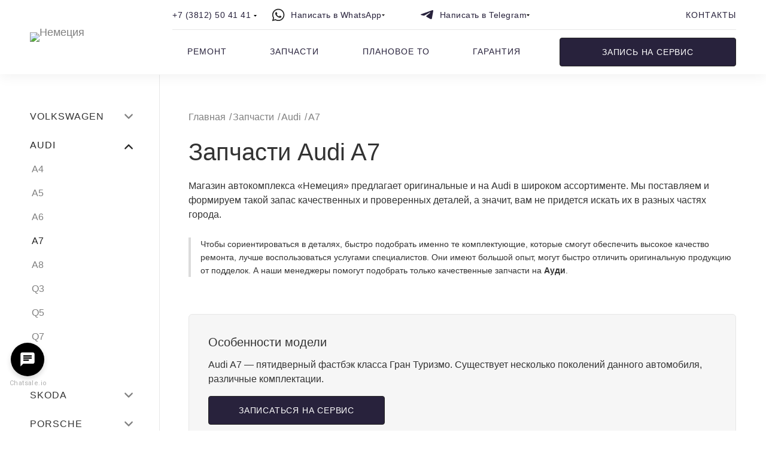

--- FILE ---
content_type: text/html; charset=UTF-8
request_url: https://xn--e1aajod1d6c.xn--p1ai/spares/audi/audi-a7/
body_size: 17613
content:
<!DOCTYPE html>
<html lang="ru">

<head>
    <meta http-equiv="Content-Type" content="text/html; charset=UTF-8" />
<meta name="description" content="Оригинальные качественные запчасти для Audi A7 в Омске по выгодным ценам. Узнать наличие и стоимость можно по телефону  ☎ +7 (3812) 29-83-82." />
<link href="/bitrix/cache/css/s1/nemetcia/template_296fc4739f7cefc84ab97fc7399d2579/template_296fc4739f7cefc84ab97fc7399d2579_v1.css?1751947156293109" type="text/css"  data-template-style="true" rel="stylesheet" />
<meta charset="UTF-8">
<meta name="viewport" content="width=device-width, user-scalable=no, initial-scale=1.0, maximum-scale=1.0, minimum-scale=1.0">
<meta name="format-detection" content="telephone=no">
<meta http-equiv="X-UA-Compatible" content="IE=edge"/>
<link rel="shortcut icon" href="/local/templates/nemetcia/frontend/img/favicon.png" type="image/png"/>



<script type="text/javascript"  src="/bitrix/cache/js/s1/nemetcia/template_d3690f2f213a8d32379cb524cbffdd05/template_d3690f2f213a8d32379cb524cbffdd05_v1.js?17519471561166712"></script>
<script type="text/javascript">var _ba = _ba || []; _ba.push(["aid", "3240ebb6feaff76d1990963a5c205055"]); _ba.push(["host", "xn--e1aajod1d6c.xn--p1ai"]); (function() {var ba = document.createElement("script"); ba.type = "text/javascript"; ba.async = true;ba.src = (document.location.protocol == "https:" ? "https://" : "http://") + "bitrix.info/ba.js";var s = document.getElementsByTagName("script")[0];s.parentNode.insertBefore(ba, s);})();</script>


    <title>Купить запчасти Audi A7 в Омске | Автокомплекс «Немеция»</title>
        <script src="https://api-maps.yandex.ru/2.1/?apikey=08d980c3-8dfc-4f9a-9e7c-b2b93d703ca8&lang=ru_RU" type="text/javascript"></script>
    <!-- Yandex.Metrika counter -->
    <script type="text/javascript">
        (function(m, e, t, r, i, k, a) {
            m[i] = m[i] || function() {
                (m[i].a = m[i].a || []).push(arguments)
            };
            m[i].l = 1 * new Date();
            k = e.createElement(t), a = e.getElementsByTagName(t)[0], k.async = 1, k.src = r, a.parentNode.insertBefore(k, a)
        })
        (window, document, "script", "https://mc.yandex.ru/metrika/tag.js", "ym");

        ym(73511737, "init", {
            clickmap: true,
            trackLinks: true,
            accurateTrackBounce: true,
            webvisor: true,
            trackHash: true
        });
    </script>
    <noscript>
        <div><img src="https://mc.yandex.ru/watch/73511737" style="position:absolute; left:-9999px;" alt="" /></div>
    </noscript>
    <!-- /Yandex.Metrika counter -->
	<!-- Top.Mail.Ru counter -->
	<script type="text/javascript">
	var _tmr = window._tmr || (window._tmr = []);
	_tmr.push({id: "3617112", type: "pageView", start: (new Date()).getTime(), pid: "USER_ID"});
	(function (d, w, id) {
	  if (d.getElementById(id)) return;
	  var ts = d.createElement("script"); ts.type = "text/javascript"; ts.async = true; ts.id = id;
	  ts.src = "https://top-fwz1.mail.ru/js/code.js";
	  var f = function () {var s = d.getElementsByTagName("script")[0]; s.parentNode.insertBefore(ts, s);};
	  if (w.opera == "[object Opera]") { d.addEventListener("DOMContentLoaded", f, false); } else { f(); }
	})(document, window, "tmr-code");
	</script>
	<noscript><div><img src="https://top-fwz1.mail.ru/counter?id=3617112;js=na" style="position:absolute;left:-9999px;" alt="Top.Mail.Ru" /></div></noscript>
	<!-- /Top.Mail.Ru counter -->

</head>

<body class="transition">
            <header class="header">
        <div class="header__cont">
            <div class="container">
                <div class="Grid justify-content-between align-items-center gap-c-65 wrap-none">
                    <div class="Grid__col-left -width-auto">
                        <a href="/" class="logo">
                            <img src="/local/templates/nemetcia/frontend/img/new/new-logo.svg" alt="Немеция">
                        </a>
                    </div>
                    <div class="Grid__col-right d-none d-xl-block -width-auto">
                        <div class="nav">
                            <div class="nav__row -top">
                                <div class="nav__row-left">
                                                                            <div class="nav__col -tel fermaTel">
                                            <a href="tel:+7 (3812) 50 41 41" class="nav__link -narrow fermaTel__link">+7 (3812) 50 41 41                                            </a>
                                            <div class="fermaTel__svg">
                                                <svg xmlns="http://www.w3.org/2000/svg" width="5" height="3" viewBox="0 0 5 3">
                                                    <path class="cls-1" d="M250,80h5l-2.5,3Z" transform="translate(-250 -80)"></path>
                                                </svg>
                                            </div>
                                            <div class="fermaTel__block">
                                                                                                    <div class="fermaTel__blockItem">
                                                        <a href="tel:+7 (3812) 50 41 41" class="fermaTel__blockItemTel ">+7 (3812) 50 41 41</a>
                                                        <div class="fermaTel__blockItemAddress">Омск,10 лет Октября, 205г</div>
                                                    </div>
                                                                                                    <div class="fermaTel__blockItem">
                                                        <a href="tel:+7 (3812) 50 47 47" class="fermaTel__blockItemTel ">+7 (3812) 50 47 47</a>
                                                        <div class="fermaTel__blockItemAddress">Омск, ​22 Декабря, 98Б</div>
                                                    </div>
                                                                                            </div>
                                        </div>
                                                                                                                <div class="nav__col contactSelect">
                                            <div class="nav__link whats-app">
                                                <svg width="22" height="22" viewBox="0 0 22 22" fill="none" xmlns="http://www.w3.org/2000/svg">
                                                    <path fill-rule="evenodd" clip-rule="evenodd" d="M18.2959 3.67408C16.3663 1.74225 13.8002 0.677891 11.0663 0.676758C5.43298 0.676758 0.848248 5.26136 0.845982 10.8962C0.845226 12.6975 1.31578 14.4559 2.2102 16.0058L0.760254 21.3018L6.17822 19.8805C7.67109 20.6949 9.35178 21.124 11.0622 21.1245H11.0665C16.6992 21.1245 21.2844 16.5395 21.2866 10.9044C21.2877 8.17346 20.2256 5.60578 18.2959 3.67408ZM11.0663 19.3985H11.0628C9.53859 19.3979 8.04371 18.9882 6.73929 18.2144L6.42923 18.0303L3.21413 18.8737L4.07229 15.739L3.87024 15.4176C3.01989 14.0651 2.57086 12.5019 2.57161 10.8969C2.57338 6.2133 6.38417 2.40289 11.0697 2.40289C13.3387 2.40365 15.4715 3.28837 17.0753 4.89403C18.6791 6.49969 19.5618 8.63395 19.5611 10.9038C19.559 15.5877 15.7485 19.3985 11.0663 19.3985ZM15.7258 13.0364C15.4705 12.9085 14.215 12.2909 13.9808 12.2056C13.7469 12.1203 13.5765 12.0779 13.4064 12.3335C13.2361 12.589 12.7468 13.1643 12.5977 13.3346C12.4487 13.5051 12.2999 13.5265 12.0445 13.3986C11.789 13.2708 10.9663 13.001 9.99077 12.131C9.23168 11.4539 8.71921 10.6176 8.57016 10.3621C8.42136 10.1063 8.5689 9.98142 8.6822 9.84093C8.95864 9.49764 9.23546 9.13774 9.32056 8.96742C9.40578 8.79697 9.36311 8.64779 9.29916 8.52002C9.23546 8.39225 8.72474 7.13529 8.512 6.62382C8.30454 6.12607 8.09419 6.19329 7.93733 6.18548C7.78854 6.17806 7.61822 6.17655 7.44789 6.17655C7.2777 6.17655 7.001 6.24037 6.76686 6.49617C6.53284 6.75184 5.8732 7.36956 5.8732 8.62652C5.8732 9.88348 6.78826 11.0978 6.9159 11.2682C7.04355 11.4387 8.71669 14.018 11.2783 15.1241C11.8876 15.3874 12.3632 15.5444 12.7342 15.6621C13.346 15.8565 13.9025 15.829 14.3426 15.7633C14.8333 15.6899 15.8534 15.1455 16.0664 14.549C16.2791 13.9525 16.2791 13.4412 16.2152 13.3346C16.1515 13.2281 15.9811 13.1643 15.7258 13.0364Z" fill="#808080" />
                                                </svg>
                                                <div class="contactSelect__title">
                                                    Написать в WhatsApp
                                                </div>
                                                <div class="fermaTel__svg">
                                                    <svg xmlns="http://www.w3.org/2000/svg" width="5" height="3" viewBox="0 0 5 3">
                                                        <path class="cls-1" d="M250,80h5l-2.5,3Z" transform="translate(-250 -80)"></path>
                                                    </svg>
                                                </div>
                                            </div>
                                            <div class="contactSelect__block">
                                                                                                    <div class="contactSelect__item">
                                                        <a href="https://wa.me/+79006704141" class="contactSelect__phone ">+79006704141</a>
                                                        <div class="contactSelect__address">Омск,10 лет Октября, 205г</div>
                                                    </div>
                                                                                                    <div class="contactSelect__item">
                                                        <a href="https://wa.me/+79083106839 " class="contactSelect__phone ">+79083106839 </a>
                                                        <div class="contactSelect__address">Омск, ​22 Декабря, 98Б</div>
                                                    </div>
                                                                                            </div>
                                        </div>
                                    
                                                                            <div class="nav__col contactSelect">
                                            <div class="nav__link tg-app">
                                                <svg width="22" height="22" viewBox="0 0 22 22" fill="none" xmlns="http://www.w3.org/2000/svg">
                                                    <g clip-path="url(#clip0_13_64)">
                                                        <path d="M15.3033 7.77781C15.9476 7.22043 16.5872 5.91985 13.9039 7.49912C11.3963 8.99241 8.87239 10.4638 6.33255 11.9131C5.54834 12.2195 4.66005 12.2361 3.8622 11.9591C2.69322 11.6509 1.52981 11.3262 0.372412 10.9849C0.372412 10.9849 -0.910487 10.2869 1.28591 9.54458C1.28591 9.54458 10.5745 6.24627 13.7961 5.08377C15.0303 4.61928 19.2179 3.13291 19.2179 3.13291C19.2179 3.13291 21.1518 2.48178 20.9904 4.06189C20.937 4.71218 20.5074 6.98946 20.0779 9.45168C19.4326 12.9358 18.7349 16.7463 18.7349 16.7463C18.7349 16.7463 18.628 17.8142 17.7154 18C16.7435 17.9873 15.8023 17.6943 15.0322 17.1648C14.8174 17.025 11.005 14.9335 9.60853 13.9116C9.46761 13.8293 9.35235 13.7164 9.27348 13.5835C9.19566 13.4518 9.15756 13.3043 9.16291 13.1555C9.16827 13.0066 9.2169 12.8616 9.30403 12.7346C9.39089 12.6068 9.51403 12.5003 9.66293 12.4244C11.5773 10.909 13.4581 9.36012 15.3043 7.77867L15.3033 7.77781Z" fill="#28223C"/>
                                                    </g>
                                                    <defs>
                                                        <clipPath id="clip0_13_64">
                                                            <rect width="22" height="22" fill="white"/>
                                                        </clipPath>
                                                    </defs>
                                                </svg>

                                                <div class="contactSelect__title">
                                                    Написать в Telegram

                                                </div>
                                                <div class="fermaTel__svg">
                                                    <svg xmlns="http://www.w3.org/2000/svg" width="5" height="3" viewBox="0 0 5 3">
                                                        <path class="cls-1" d="M250,80h5l-2.5,3Z" transform="translate(-250 -80)"></path>
                                                    </svg>
                                                </div>
                                            </div>
                                            <div class="contactSelect__block">
                                                                                                    <div class="contactSelect__item">
                                                        <a href="https://t.me/+79006704141" class="contactSelect__phone ">+79006704141</a>
                                                        <div class="contactSelect__address">Омск,10 лет Октября, 205г</div>
                                                    </div>
                                                                                                    <div class="contactSelect__item">
                                                        <a href="https://t.me/+79083106839  " class="contactSelect__phone ">+79083106839  </a>
                                                        <div class="contactSelect__address">Омск, ​22 Декабря, 98Б</div>
                                                    </div>
                                                                                            </div>
                                        </div>
                                                                    </div>
                                <div class="nav__row-right content-left">
                                    <div class="nav__col">
                                        <a href="/contacts/" class="nav__link -right">Контакты</a>
                                    </div>
                                </div>
                            </div>
                            <div class="nav__row -bottom">
                                    <div class="nav__row-left">
                <div class="nav__col">
            <a href="/services/" class="nav__link">
                Ремонт            </a>
        </div>
                <div class="nav__col">
            <a href="/spares/" class="nav__link active">
                Запчасти            </a>
        </div>
                <div class="nav__col">
            <a href="/maintenance/" class="nav__link">
                Плановое ТО            </a>
        </div>
                <div class="nav__col">
            <a href="/guarantee/" class="nav__link">
                Гарантия            </a>
        </div>
            </div>
                                <div class="nav__row-right">
                                    <a href="/service-registration/" class="btn">ЗАПИСЬ НА СЕРВИС</a>
                                </div>
                            </div>
                        </div>
                    </div>
                    <div class="hamburger js_hamburger d-xl-none">
                        <div></div>
                    </div>
                    <div class="nav-mob d-xl-none">
                        <a href="/service-registration/" class="btn -link-menu-mob">
                            <svg width="40" height="40" viewBox="0 0 40 40" fill="#28223C" xmlns="http://www.w3.org/2000/svg">
                                <path fill-rule="evenodd" clip-rule="evenodd" d="M20 4.58331C11.4857 4.58331 4.58337 11.4856 4.58337 20C4.58337 28.5144 11.4857 35.4167 20 35.4167C28.5144 35.4167 35.4167 28.5144 35.4167 20C35.4167 11.4856 28.5144 4.58331 20 4.58331ZM2.08337 20C2.08337 10.1049 10.1049 2.08331 20 2.08331C29.8951 2.08331 37.9167 10.1049 37.9167 20C37.9167 29.8951 29.8951 37.9167 20 37.9167C10.1049 37.9167 2.08337 29.8951 2.08337 20Z" />
                                <path fill-rule="evenodd" clip-rule="evenodd" d="M20 22.5C21.3807 22.5 22.5 21.3807 22.5 20C22.5 18.6193 21.3807 17.5 20 17.5C18.6193 17.5 17.5 18.6193 17.5 20C17.5 21.3807 18.6193 22.5 20 22.5ZM25 20C25 22.7614 22.7614 25 20 25C17.2386 25 15 22.7614 15 20C15 17.2386 17.2386 15 20 15C22.7614 15 25 17.2386 25 20Z" />
                                <path fill-rule="evenodd" clip-rule="evenodd" d="M4.57727 15.3472L4.16637 14.1666C3.75534 12.9862 3.75549 12.9861 3.75568 12.986L3.7642 12.9831L3.78683 12.9753L3.87223 12.946C3.94661 12.9207 4.05539 12.8839 4.1954 12.8373C4.47539 12.7442 4.88054 12.6118 5.38559 12.4532C6.39505 12.1363 7.8069 11.7137 9.41832 11.2909C12.6103 10.4533 16.6995 9.58331 19.9997 9.58331C23.2999 9.58331 27.3891 10.4533 30.5811 11.2909C32.1925 11.7137 33.6044 12.1363 34.6138 12.4532C35.1189 12.6118 35.524 12.7442 35.804 12.8373C35.944 12.8839 36.0528 12.9207 36.1272 12.946L36.2126 12.9753L36.2352 12.9831L36.2432 12.9858C36.2433 12.9859 36.2441 12.9862 35.833 14.1666L35.4221 15.3472L35.4169 15.3454L35.3982 15.3389L35.3208 15.3124C35.2519 15.2889 35.1489 15.2541 35.0149 15.2095C34.7469 15.1204 34.3552 14.9923 33.8649 14.8384C32.8838 14.5304 31.511 14.1196 29.9466 13.7091C26.7869 12.88 22.9594 12.0833 19.9997 12.0833C17.04 12.0833 13.2125 12.88 10.0528 13.7091C8.4884 14.1196 7.11565 14.5304 6.13447 14.8384C5.6442 14.9923 5.25252 15.1204 4.98451 15.2095C4.85052 15.2541 4.74751 15.2889 4.6786 15.3124L4.60122 15.3389L4.58247 15.3454L4.57727 15.3472Z" />
                                <path fill-rule="evenodd" clip-rule="evenodd" d="M4.4009 26.2278C4.40119 26.2277 4.4015 26.2277 4.16698 24.9999C3.93246 23.7721 3.93282 23.772 3.9332 23.7719L3.93623 23.7713L3.94217 23.7702L3.96051 23.7669L4.0223 23.7559C4.07438 23.747 4.14797 23.7348 4.24095 23.7207C4.42676 23.6926 4.6908 23.6567 5.01587 23.6232C5.66392 23.5565 6.5655 23.4984 7.58015 23.5344C9.557 23.6044 12.2045 24.0385 14.1511 25.721C15.1259 26.5635 15.8172 27.7123 16.3162 28.87C16.8195 30.0375 17.1602 31.2919 17.3927 32.4248C17.626 33.5618 17.7563 34.6057 17.8285 35.3643C17.8647 35.7445 17.8865 36.0556 17.8993 36.2739C17.9058 36.3831 17.9099 36.4692 17.9126 36.5294L17.9154 36.5998L17.9161 36.6198L17.9163 36.6258L17.9164 36.6278C17.9164 36.6281 17.9164 36.6292 16.667 36.6666C15.4175 36.7041 15.4175 36.7043 15.4176 36.7045L15.4171 36.6913L15.4149 36.6384C15.4128 36.5902 15.4093 36.5167 15.4036 36.4208C15.3924 36.2289 15.3727 35.948 15.3397 35.6011C15.2735 34.9052 15.1544 33.9539 14.9437 32.9274C14.7322 31.8968 14.4342 30.8195 14.0204 29.8596C13.6025 28.89 13.0986 28.1157 12.5162 27.6123C11.2244 26.4957 9.28857 26.0964 7.49169 26.0328C6.61947 26.0019 5.83657 26.052 5.27187 26.1101C4.99057 26.1391 4.76616 26.1697 4.61512 26.1926C4.53967 26.204 4.48274 26.2135 4.4464 26.2197L4.40766 26.2265L4.4009 26.2278ZM4.4009 26.2278C4.40038 26.2279 4.40072 26.2278 4.4009 26.2278V26.2278Z"  />
                                <path fill-rule="evenodd" clip-rule="evenodd" d="M35.5993 26.2278C35.599 26.2277 35.5987 26.2277 35.8332 24.9999C36.0677 23.7721 36.0674 23.772 36.067 23.7719L36.064 23.7713L36.058 23.7702L36.0397 23.7669L35.9779 23.7559C35.9258 23.747 35.8522 23.7348 35.7592 23.7207C35.5734 23.6926 35.3094 23.6567 34.9843 23.6232C34.3363 23.5565 33.4347 23.4984 32.42 23.5344C30.4432 23.6044 27.7956 24.0385 25.8491 25.721C24.8743 26.5635 24.183 27.7123 23.6839 28.87C23.1807 30.0375 22.84 31.2919 22.6075 32.4248C22.3741 33.5618 22.2439 34.6057 22.1717 35.3643C22.1355 35.7445 22.1137 36.0556 22.1008 36.2739C22.0944 36.3831 22.0902 36.4692 22.0876 36.5294L22.0848 36.5998L22.0841 36.6198L22.0839 36.6258L22.0838 36.6278C22.0838 36.6281 22.0838 36.6292 23.3332 36.6666C24.5826 36.7041 24.5826 36.7043 24.5826 36.7045L24.5831 36.6913L24.5852 36.6384C24.5873 36.5902 24.5909 36.5167 24.5965 36.4208C24.6078 36.2289 24.6274 35.948 24.6605 35.6011C24.7267 34.9052 24.8458 33.9539 25.0565 32.9274C25.268 31.8968 25.566 30.8195 25.9797 29.8596C26.3977 28.89 26.9016 28.1157 27.4839 27.6123C28.7758 26.4957 30.7116 26.0964 32.5085 26.0328C33.3807 26.0019 34.1636 26.052 34.7283 26.1101C35.0096 26.1391 35.234 26.1697 35.3851 26.1926C35.4605 26.204 35.5174 26.2135 35.5538 26.2197L35.5925 26.2265L35.5993 26.2278ZM35.5993 26.2278C35.5998 26.2279 35.5995 26.2278 35.5993 26.2278V26.2278Z" />
                            </svg>
                            <span>Запись</span>
                        </a>
                        <a href="/contacts/" class="btn -link-menu-mob">
                            <svg xmlns="http://www.w3.org/2000/svg" width="24" height="24" viewBox="0 0 24 24" fill="none">
                                <path fill-rule="evenodd" clip-rule="evenodd" d="M12 1.75C10.3397 1.75 8.74912 2.40236 7.57762 3.56098C6.40642 4.71931 5.75 6.28859 5.75 7.92305C5.75 10.7655 7.35592 13.361 9.06328 15.3029C9.90742 16.263 10.7535 17.0372 11.3889 17.5713C11.6267 17.7713 11.8342 17.9369 12 18.0653C12.1658 17.9369 12.3733 17.7713 12.6111 17.5713C13.2465 17.0372 14.0926 16.263 14.9367 15.3029C16.644 13.361 18.25 10.7655 18.25 7.92305C18.25 6.28859 17.5935 4.71931 16.4223 3.56098C15.2509 2.40236 13.6602 1.75 12 1.75ZM12 19C11.5731 19.6166 11.5729 19.6165 11.5727 19.6163L11.5704 19.6148L11.5651 19.611L11.5471 19.5984C11.5319 19.5877 11.5101 19.5722 11.4824 19.5521C11.4269 19.5121 11.3473 19.4537 11.247 19.3779C11.0465 19.2263 10.7628 19.0046 10.4237 18.7195C9.74644 18.1502 8.8426 17.3236 7.93678 16.2933C6.14404 14.2544 4.25 11.3114 4.25 7.92305C4.25 5.88536 5.06856 3.9328 6.52288 2.49447C7.97692 1.05642 9.94726 0.25 12 0.25C14.0528 0.25 16.0231 1.05642 17.4771 2.49447C18.9315 3.9328 19.75 5.88536 19.75 7.92305C19.75 11.3114 17.8559 14.2544 16.0632 16.2933C15.1574 17.3236 14.2535 18.1502 13.5764 18.7195C13.2372 19.0046 12.9536 19.2263 12.753 19.3779C12.6527 19.4537 12.5731 19.5121 12.5177 19.5521C12.4899 19.5722 12.4682 19.5877 12.4529 19.5984L12.4349 19.611L12.4296 19.6148L12.428 19.6159C12.4277 19.6161 12.4269 19.6166 12 19ZM12 19L12.4269 19.6166C12.1701 19.7945 11.8295 19.7942 11.5727 19.6163L12 19Z" fill="#28223C"/>
                                <path d="M13.967 6.5L13.0613 7.96283H11.4764L12.3774 6.5H10.6604H10.566H9.28774L8.63679 7.56475H9.8066L8 10.5H9.90566L10.8208 9.03237H12.3962L11.4858 10.5H13.5283L16 6.5H13.967Z" fill="#28223C"/>
                                <path fill-rule="evenodd" clip-rule="evenodd" d="M3.75233 15.5666C4.81321 14.7904 6.18353 14.25 7.49993 14.25V15.75C6.56627 15.75 5.4991 16.1471 4.6381 16.7771C3.76019 17.4195 3.24732 18.1883 3.18368 18.8246C3.15403 19.1212 3.21685 19.4123 3.41603 19.7024C3.62279 20.0035 4.00186 20.3384 4.65831 20.651C5.98522 21.2828 8.29031 21.75 12 21.75C15.7097 21.75 18.0147 21.2828 19.3416 20.651C19.998 20.3384 20.3771 20.0035 20.5839 19.7024C20.783 19.4123 20.8458 19.1212 20.8162 18.8246C20.7525 18.1883 20.2397 17.4195 19.3617 16.7771C18.5007 16.1471 17.4336 15.75 16.4999 15.75V14.25C17.8163 14.25 19.1866 14.7904 20.2475 15.5666C21.2915 16.3305 22.1849 17.4367 22.3088 18.6754C22.3728 19.3163 22.2248 19.9627 21.8204 20.5515C21.4236 21.1293 20.8066 21.6148 19.9865 22.0053C18.3603 22.7797 15.7904 23.25 12 23.25C8.20961 23.25 5.63966 22.7797 4.01342 22.0053C3.1933 21.6148 2.57627 21.1293 2.17949 20.5515C1.77516 19.9627 1.62703 19.3163 1.69113 18.6754C1.81499 17.4367 2.70836 16.3305 3.75233 15.5666Z" fill="#28223C"/>
                            </svg>
                            <span>Адрес</span>
                        </a>
                                                    <a href="tel:+7 (3812) 50 41 41" class="btn -link-menu-mob">
                                <svg width="40" height="40" viewBox="0 0 40 40" fill="#28223C" xmlns="http://www.w3.org/2000/svg">
                                    <path fill-rule="evenodd" clip-rule="evenodd" d="M24.4031 3.96095C24.5824 3.29428 25.2681 2.89919 25.9348 3.07848C28.5681 3.78668 30.9691 5.17437 32.8972 7.10255C34.8254 9.03073 36.2131 11.4317 36.9213 14.065C37.1006 14.7317 36.7055 15.4174 36.0388 15.5967C35.3722 15.776 34.6864 15.3809 34.5071 14.7143C33.9127 12.504 32.7479 10.4887 31.1295 8.87031C29.5111 7.25189 27.4958 6.08713 25.2855 5.4927C24.6189 5.3134 24.2238 4.62762 24.4031 3.96095Z"  />
                                    <path fill-rule="evenodd" clip-rule="evenodd" d="M22.9238 9.48213C23.1031 8.81546 23.7888 8.42037 24.4555 8.59966C26.1201 9.04733 27.6378 9.92453 28.8567 11.1434C30.0755 12.3623 30.9527 13.88 31.4004 15.5446C31.5797 16.2112 31.1846 16.897 30.5179 17.0763C29.8513 17.2556 29.1655 16.8605 28.9862 16.1938C28.6523 14.9523 27.998 13.8203 27.0889 12.9112C26.1798 12.0021 25.0478 11.3478 23.8062 11.0139C23.1396 10.8346 22.7445 10.1488 22.9238 9.48213Z"  />
                                    <path fill-rule="evenodd" clip-rule="evenodd" d="M11.9245 4.16576C10.1598 4.39276 8.5381 5.25445 7.36234 6.58995C6.18525 7.92697 5.53586 9.6472 5.53577 11.4285C5.53577 17.538 7.96274 23.3971 12.2828 27.7172C16.6028 32.0372 22.462 34.4642 28.5714 34.4642M11.9245 4.16576C11.9611 4.16181 11.9981 4.16963 12.0301 4.18811C12.0627 4.20698 12.0883 4.23594 12.1031 4.27063L15.6922 12.6453C15.7038 12.6724 15.7086 12.7019 15.706 12.7313C15.7034 12.7606 15.6936 12.7888 15.6775 12.8135L12.7104 17.3471C12.7097 17.3481 12.7091 17.3492 12.7084 17.3502C12.455 17.734 12.3052 18.1768 12.2736 18.6356C12.2419 19.0956 12.33 19.556 12.5295 19.9718L13.6566 19.4312L12.5337 19.9804C14.1385 23.2614 16.798 25.9088 20.0862 27.4987L20.0951 27.5029C20.5134 27.7011 20.9761 27.787 21.4376 27.7521C21.8979 27.7173 22.3412 27.5635 22.7242 27.306C22.7253 27.3052 22.7264 27.3045 22.7275 27.3038L27.1925 24.3264C27.2172 24.3099 27.2456 24.2999 27.2752 24.2972C27.3048 24.2944 27.3346 24.2991 27.3619 24.3108L35.7256 27.8953L35.7293 27.8969C35.764 27.9116 35.793 27.9372 35.8118 27.9698C35.8307 28.0025 35.8385 28.0403 35.8339 28.0778L37.0749 28.2279L35.835 28.0695C35.6091 29.8364 34.747 31.4605 33.41 32.6376C32.073 33.8147 30.3527 34.4641 28.5714 34.4642M14.7825 18.8884C16.1407 21.6614 18.3888 23.8993 21.168 25.2448C21.1934 25.2564 21.2212 25.2613 21.249 25.2592C21.2777 25.257 21.3053 25.2474 21.3292 25.2314L21.3348 25.2275L25.8055 22.2464C26.1762 21.9992 26.6028 21.8484 27.0465 21.8076C27.4902 21.7669 27.9371 21.8375 28.3467 22.013L36.7067 25.5959C36.7072 25.5961 36.7062 25.5957 36.7067 25.5959C37.2396 25.8226 37.686 26.2169 37.976 26.7182C38.2662 27.2201 38.3855 27.8026 38.3158 28.3781L38.3148 28.3864C38.0119 30.7566 36.8554 32.9351 35.062 34.514C33.2685 36.093 30.961 36.9641 28.5715 36.9642C21.7991 36.9642 15.3039 34.2738 10.515 29.4849C5.72613 24.6961 3.03577 18.201 3.03577 11.4285C3.03589 9.039 3.90697 6.73144 5.48591 4.93797C7.06485 3.14451 9.24337 1.98806 11.6136 1.68516L11.6218 1.6841C12.1973 1.61446 12.7799 1.73376 13.2817 2.02397C13.7829 2.31381 14.1764 2.75848 14.4032 3.29112C14.4035 3.2918 14.4038 3.29249 14.4041 3.29318L17.9901 11.6606C18.1641 12.0665 18.235 12.5092 18.1965 12.9493C18.1579 13.3893 18.0112 13.8129 17.7693 14.1825L14.7949 18.7274C14.779 18.7513 14.7697 18.7789 14.7677 18.8075C14.7658 18.8353 14.7709 18.8631 14.7825 18.8884Z"  />
                                </svg>
                                <span>Звонок</span>
                            </a>
                                                                            <a href="https://wa.me/+79006704141" class="btn -link-menu-mob" target="_blank">
                                <svg xmlns="http://www.w3.org/2000/svg" width="24" height="24" viewBox="0 0 24 24" fill="none">
                                    <path fill-rule="evenodd" clip-rule="evenodd" d="M12.5777 2.76807C10.3286 2.62733 8.10544 3.31248 6.32572 4.69488C4.54603 6.07729 3.33218 8.06179 2.91214 10.2759C2.49292 12.4855 2.89313 14.772 4.0376 16.7077C4.14577 16.8829 4.18005 17.0999 4.12063 17.3079L3.13342 20.7631C3.12932 20.7775 3.12913 20.7927 3.13288 20.8071C3.13662 20.8216 3.14416 20.8347 3.15471 20.8453C3.16526 20.8558 3.17844 20.8634 3.19289 20.8671C3.20734 20.8709 3.22252 20.8707 3.23687 20.8666L6.69214 19.8794C6.89698 19.8208 7.11448 19.8527 7.29184 19.9621C9.22768 21.1068 11.5144 21.5071 13.7242 21.0879C15.9383 20.6678 17.9228 19.4539 19.3052 17.6742C20.6876 15.8945 21.3727 13.6714 21.2319 11.4223C21.0912 9.17311 20.1342 7.05271 18.5407 5.45926C16.9472 3.86578 14.8268 2.90881 12.5777 2.76807ZM6.79996 21.4086C8.99032 22.6192 11.5383 23.0293 14.0038 22.5616C16.5769 22.0734 18.8832 20.6627 20.4898 18.5944C22.0964 16.5261 22.8926 13.9424 22.729 11.3286C22.5654 8.71471 21.4533 6.25045 19.6014 4.39859C17.7495 2.54671 15.2853 1.43456 12.6714 1.271C10.0575 1.10743 7.47388 1.90369 5.40558 3.51026C3.33727 5.11682 1.92659 7.42315 1.43842 9.99625C0.970656 12.4618 1.38076 15.0097 2.59142 17.2L1.69114 20.3511C1.61354 20.6226 1.60999 20.91 1.68083 21.1834C1.75167 21.4567 1.89434 21.7063 2.09405 21.906C2.29376 22.1056 2.54324 22.2483 2.81663 22.3192C3.09003 22.39 3.37739 22.3864 3.64895 22.3089L6.79996 21.4086Z" fill="#28223C"/>
                                </svg>
                                <span>Написать</span>
                            </a>
                                                                    </div>
                </div>
            </div>
        </div>
    </header>
    <main><div class="page page-spares js_page_spares">
    <div class="container">
        <div class="Grid">
            <div class="Grid__col-left d-none d-xl-block">
                <div class="wr-content">
                    <div class="list">
        <div
        class="wr-accordion -list"
        data-value="Volkswagen"
    >
        <div class="wr-accordion__title">
            <span class="wr-accordion__btn js_accordion_show_hide">
                Volkswagen                <svg class="accordion-svg" width="16" height="16" viewBox="0 0 16 16" fill="none" xmlns="http://www.w3.org/2000/svg">
                    <path fill-rule="evenodd" clip-rule="evenodd" d="M11.5774 4.25134C11.9032 3.91622 12.4298 3.91622 12.7556 4.25134C13.0815 4.58646 13.0815 5.12813 12.7556 5.46325L8.58914 9.74866C8.26332 10.0838 7.73668 10.0838 7.41086 9.74866L3.24436 5.46325C2.91854 5.12813 2.91854 4.58646 3.24436 4.25134C3.57018 3.91622 4.09683 3.91622 4.42265 4.25134L8 7.93079L11.5774 4.25134Z" fill="#808080"/>
                </svg>
            </span>
        </div>
        <div class="accordion js_acc">
            <ul>
                                <li>
                    <a
                        href="/spares/volkswagen/volkswagen-polo/"
                        class=""
                    >
                        Polo                    </a>
                </li>
                                <li>
                    <a
                        href="/spares/volkswagen/volkswagen-jetta/"
                        class=""
                    >
                        Jetta                    </a>
                </li>
                                <li>
                    <a
                        href="/spares/volkswagen/volkswagen-golf/"
                        class=""
                    >
                        Golf                    </a>
                </li>
                                <li>
                    <a
                        href="/spares/volkswagen/volkswagen-tiguan/"
                        class=""
                    >
                        Tiguan                    </a>
                </li>
                                <li>
                    <a
                        href="/spares/volkswagen/touran/"
                        class=""
                    >
                        Touran                    </a>
                </li>
                                <li>
                    <a
                        href="/spares/volkswagen/transporter/"
                        class=""
                    >
                        Transporter                    </a>
                </li>
                                <li>
                    <a
                        href="/spares/volkswagen/amarok/"
                        class=""
                    >
                        Amarok                    </a>
                </li>
                                <li>
                    <a
                        href="/spares/volkswagen/volkswagen-passat/"
                        class=""
                    >
                        Passat                    </a>
                </li>
                                <li>
                    <a
                        href="/spares/volkswagen/volkswagen-touareg/"
                        class=""
                    >
                        Touareg                    </a>
                </li>
                                <li>
                    <a
                        href="/spares/volkswagen/volkswagen-teramont/"
                        class=""
                    >
                        Teramont                    </a>
                </li>
                            </ul>
        </div>
    </div>
        <div
        class="wr-accordion -list active"
        data-value="Audi"
    >
        <div class="wr-accordion__title">
            <span class="wr-accordion__btn js_accordion_show_hide">
                Audi                <svg class="accordion-svg" width="16" height="16" viewBox="0 0 16 16" fill="none" xmlns="http://www.w3.org/2000/svg">
                    <path fill-rule="evenodd" clip-rule="evenodd" d="M11.5774 4.25134C11.9032 3.91622 12.4298 3.91622 12.7556 4.25134C13.0815 4.58646 13.0815 5.12813 12.7556 5.46325L8.58914 9.74866C8.26332 10.0838 7.73668 10.0838 7.41086 9.74866L3.24436 5.46325C2.91854 5.12813 2.91854 4.58646 3.24436 4.25134C3.57018 3.91622 4.09683 3.91622 4.42265 4.25134L8 7.93079L11.5774 4.25134Z" fill="#808080"/>
                </svg>
            </span>
        </div>
        <div class="accordion js_acc">
            <ul>
                                <li>
                    <a
                        href="/spares/audi/audi-a4/"
                        class=""
                    >
                        A4                    </a>
                </li>
                                <li>
                    <a
                        href="/spares/audi/audi-a5/"
                        class=""
                    >
                        A5                    </a>
                </li>
                                <li>
                    <a
                        href="/spares/audi/audi-a6/"
                        class=""
                    >
                        A6                    </a>
                </li>
                                <li>
                    <a
                        href="/spares/audi/audi-a7/"
                        class="active"
                    >
                        A7                    </a>
                </li>
                                <li>
                    <a
                        href="/spares/audi/audi-a8/"
                        class=""
                    >
                        A8                    </a>
                </li>
                                <li>
                    <a
                        href="/spares/audi/audi-q3/"
                        class=""
                    >
                        Q3                    </a>
                </li>
                                <li>
                    <a
                        href="/spares/audi/audi-q5/"
                        class=""
                    >
                        Q5                    </a>
                </li>
                                <li>
                    <a
                        href="/spares/audi/audi-q7/"
                        class=""
                    >
                        Q7                    </a>
                </li>
                                <li>
                    <a
                        href="/spares/audi/audi-tt/"
                        class=""
                    >
                        TT                    </a>
                </li>
                            </ul>
        </div>
    </div>
        <div
        class="wr-accordion -list"
        data-value="Skoda"
    >
        <div class="wr-accordion__title">
            <span class="wr-accordion__btn js_accordion_show_hide">
                Skoda                <svg class="accordion-svg" width="16" height="16" viewBox="0 0 16 16" fill="none" xmlns="http://www.w3.org/2000/svg">
                    <path fill-rule="evenodd" clip-rule="evenodd" d="M11.5774 4.25134C11.9032 3.91622 12.4298 3.91622 12.7556 4.25134C13.0815 4.58646 13.0815 5.12813 12.7556 5.46325L8.58914 9.74866C8.26332 10.0838 7.73668 10.0838 7.41086 9.74866L3.24436 5.46325C2.91854 5.12813 2.91854 4.58646 3.24436 4.25134C3.57018 3.91622 4.09683 3.91622 4.42265 4.25134L8 7.93079L11.5774 4.25134Z" fill="#808080"/>
                </svg>
            </span>
        </div>
        <div class="accordion js_acc">
            <ul>
                                <li>
                    <a
                        href="/spares/skoda/skoda-rapid/"
                        class=""
                    >
                        Rapid                    </a>
                </li>
                                <li>
                    <a
                        href="/spares/skoda/skoda-octavia/"
                        class=""
                    >
                        Octavia                    </a>
                </li>
                                <li>
                    <a
                        href="/spares/skoda/skoda-fabia/"
                        class=""
                    >
                        Fabia                    </a>
                </li>
                                <li>
                    <a
                        href="/spares/skoda/skoda-yeti/"
                        class=""
                    >
                        Yeti                    </a>
                </li>
                                <li>
                    <a
                        href="/spares/skoda/skoda-kodiaq/"
                        class=""
                    >
                        Kodiaq                    </a>
                </li>
                                <li>
                    <a
                        href="/spares/skoda/skoda-karoq/"
                        class=""
                    >
                        Кaroq                    </a>
                </li>
                                <li>
                    <a
                        href="/spares/skoda/skoda-superb/"
                        class=""
                    >
                        Superb                    </a>
                </li>
                            </ul>
        </div>
    </div>
        <div
        class="wr-accordion -list"
        data-value="Porsche"
    >
        <div class="wr-accordion__title">
            <span class="wr-accordion__btn js_accordion_show_hide">
                Porsche                <svg class="accordion-svg" width="16" height="16" viewBox="0 0 16 16" fill="none" xmlns="http://www.w3.org/2000/svg">
                    <path fill-rule="evenodd" clip-rule="evenodd" d="M11.5774 4.25134C11.9032 3.91622 12.4298 3.91622 12.7556 4.25134C13.0815 4.58646 13.0815 5.12813 12.7556 5.46325L8.58914 9.74866C8.26332 10.0838 7.73668 10.0838 7.41086 9.74866L3.24436 5.46325C2.91854 5.12813 2.91854 4.58646 3.24436 4.25134C3.57018 3.91622 4.09683 3.91622 4.42265 4.25134L8 7.93079L11.5774 4.25134Z" fill="#808080"/>
                </svg>
            </span>
        </div>
        <div class="accordion js_acc">
            <ul>
                                <li>
                    <a
                        href="/spares/porsche/porsche-911/"
                        class=""
                    >
                        911                    </a>
                </li>
                                <li>
                    <a
                        href="/spares/porsche/porsche-cayenne/"
                        class=""
                    >
                        Cayenne                    </a>
                </li>
                                <li>
                    <a
                        href="/spares/porsche/porsche-cayenne-coupe/"
                        class=""
                    >
                        Cayenne Coupe                    </a>
                </li>
                                <li>
                    <a
                        href="/spares/porsche/porsche-cayman/"
                        class=""
                    >
                        Cayman                    </a>
                </li>
                                <li>
                    <a
                        href="/spares/porsche/porsche-boxster/"
                        class=""
                    >
                        Boxster                    </a>
                </li>
                                <li>
                    <a
                        href="/spares/porsche/porsche-macan/"
                        class=""
                    >
                        Macan                    </a>
                </li>
                                <li>
                    <a
                        href="/spares/porsche/porsche-panamera/"
                        class=""
                    >
                        Panamera                    </a>
                </li>
                                <li>
                    <a
                        href="/spares/porsche/porsche-taycan/"
                        class=""
                    >
                        Taycan                    </a>
                </li>
                            </ul>
        </div>
    </div>
        <div
        class="wr-accordion -list"
        data-value="Mercedes"
    >
        <div class="wr-accordion__title">
            <span class="wr-accordion__btn js_accordion_show_hide">
                Mercedes                <svg class="accordion-svg" width="16" height="16" viewBox="0 0 16 16" fill="none" xmlns="http://www.w3.org/2000/svg">
                    <path fill-rule="evenodd" clip-rule="evenodd" d="M11.5774 4.25134C11.9032 3.91622 12.4298 3.91622 12.7556 4.25134C13.0815 4.58646 13.0815 5.12813 12.7556 5.46325L8.58914 9.74866C8.26332 10.0838 7.73668 10.0838 7.41086 9.74866L3.24436 5.46325C2.91854 5.12813 2.91854 4.58646 3.24436 4.25134C3.57018 3.91622 4.09683 3.91622 4.42265 4.25134L8 7.93079L11.5774 4.25134Z" fill="#808080"/>
                </svg>
            </span>
        </div>
        <div class="accordion js_acc">
            <ul>
                                <li>
                    <a
                        href="/spares/mercedes/a-class/"
                        class=""
                    >
                        A-Class                    </a>
                </li>
                                <li>
                    <a
                        href="/spares/mercedes/b-class/"
                        class=""
                    >
                        B-Class                    </a>
                </li>
                                <li>
                    <a
                        href="/spares/mercedes/c-class/"
                        class=""
                    >
                        C-Class                    </a>
                </li>
                                <li>
                    <a
                        href="/spares/mercedes/e-class/"
                        class=""
                    >
                        E-Class                    </a>
                </li>
                                <li>
                    <a
                        href="/spares/mercedes/g-class/"
                        class=""
                    >
                        G-Class                    </a>
                </li>
                                <li>
                    <a
                        href="/spares/mercedes/gl-class/"
                        class=""
                    >
                        GL-Class                    </a>
                </li>
                                <li>
                    <a
                        href="/spares/mercedes/gle/"
                        class=""
                    >
                        GLE                    </a>
                </li>
                                <li>
                    <a
                        href="/spares/mercedes/m-class/"
                        class=""
                    >
                        M-Class                    </a>
                </li>
                                <li>
                    <a
                        href="/spares/mercedes/s-class/"
                        class=""
                    >
                        S-Class                    </a>
                </li>
                            </ul>
        </div>
    </div>
        <div
        class="wr-accordion -list"
        data-value="BMW"
    >
        <div class="wr-accordion__title">
            <span class="wr-accordion__btn js_accordion_show_hide">
                BMW                <svg class="accordion-svg" width="16" height="16" viewBox="0 0 16 16" fill="none" xmlns="http://www.w3.org/2000/svg">
                    <path fill-rule="evenodd" clip-rule="evenodd" d="M11.5774 4.25134C11.9032 3.91622 12.4298 3.91622 12.7556 4.25134C13.0815 4.58646 13.0815 5.12813 12.7556 5.46325L8.58914 9.74866C8.26332 10.0838 7.73668 10.0838 7.41086 9.74866L3.24436 5.46325C2.91854 5.12813 2.91854 4.58646 3.24436 4.25134C3.57018 3.91622 4.09683 3.91622 4.42265 4.25134L8 7.93079L11.5774 4.25134Z" fill="#808080"/>
                </svg>
            </span>
        </div>
        <div class="accordion js_acc">
            <ul>
                                <li>
                    <a
                        href="/spares/bmw/1-series/"
                        class=""
                    >
                        1-Series                    </a>
                </li>
                                <li>
                    <a
                        href="/spares/bmw/2-series/"
                        class=""
                    >
                        3-Series                    </a>
                </li>
                                <li>
                    <a
                        href="/spares/bmw/4-series/"
                        class=""
                    >
                        4-Series                    </a>
                </li>
                                <li>
                    <a
                        href="/spares/bmw/5-series/"
                        class=""
                    >
                        5-Series                    </a>
                </li>
                                <li>
                    <a
                        href="/spares/bmw/7-series/"
                        class=""
                    >
                        7-Series                    </a>
                </li>
                                <li>
                    <a
                        href="/spares/bmw/x1/"
                        class=""
                    >
                        X1                    </a>
                </li>
                                <li>
                    <a
                        href="/spares/bmw/x2/"
                        class=""
                    >
                        X2                    </a>
                </li>
                                <li>
                    <a
                        href="/spares/bmw/x3/"
                        class=""
                    >
                        X3                    </a>
                </li>
                                <li>
                    <a
                        href="/spares/bmw/x4/"
                        class=""
                    >
                        X4                    </a>
                </li>
                                <li>
                    <a
                        href="/spares/bmw/x5/"
                        class=""
                    >
                        X5                    </a>
                </li>
                                <li>
                    <a
                        href="/spares/bmw/x6/"
                        class=""
                    >
                        X6                    </a>
                </li>
                                <li>
                    <a
                        href="/spares/bmw/x7/"
                        class=""
                    >
                        X7                    </a>
                </li>
                            </ul>
        </div>
    </div>
    </div>
                </div>
            </div>
            <div class="Grid__col-right d-xl-block -grid-padding -br-left">
                <div class="wr-content">
                    <div class="block_link d-none d-xl-block"><a href="/">Главная</a><a href="/spares/">Запчасти</a><a href="/spares/audi/">Audi</a><span>A7</span></div>                                        <h1 class="heading-1">Запчасти Audi A7</h1>
                    <div class="wr-select d-xl-none">
                        <div class="wr-select__elem">
    <div class="wr-select__title">Марка автомобиля</div>
    <label>
        <select class="select js_selectric js_select_brand" name="brand">
            <option value="">Выберите марку автомобиля</option>
                        <option
                value="Volkswagen"
                            >
                Volkswagen            </option>
                        <option
                value="Audi"
                selected            >
                Audi            </option>
                        <option
                value="Skoda"
                            >
                Skoda            </option>
                        <option
                value="Porsche"
                            >
                Porsche            </option>
                        <option
                value="Mercedes"
                            >
                Mercedes            </option>
                        <option
                value="BMW"
                            >
                BMW            </option>
                    </select>
    </label>
</div>
                        <div class="wr-select__elem">
                            <div class="wr-select__title">Модель автомобиля</div>
                            <label>
                                <select class="select js_selectric js_select_model">
                                    <option value="">Выберите модель автомобиля</option>
                                                                        <option
                                        value="/spares/audi/audi-a4/"
                                                                            >
                                        A4                                    </option>
                                                                        <option
                                        value="/spares/audi/audi-a5/"
                                                                            >
                                        A5                                    </option>
                                                                        <option
                                        value="/spares/audi/audi-a6/"
                                                                            >
                                        A6                                    </option>
                                                                        <option
                                        value="/spares/audi/audi-a7/"
                                        selected                                    >
                                        A7                                    </option>
                                                                        <option
                                        value="/spares/audi/audi-a8/"
                                                                            >
                                        A8                                    </option>
                                                                        <option
                                        value="/spares/audi/audi-q3/"
                                                                            >
                                        Q3                                    </option>
                                                                        <option
                                        value="/spares/audi/audi-q5/"
                                                                            >
                                        Q5                                    </option>
                                                                        <option
                                        value="/spares/audi/audi-q7/"
                                                                            >
                                        Q7                                    </option>
                                                                        <option
                                        value="/spares/audi/audi-tt/"
                                                                            >
                                        TT                                    </option>
                                                                    </select>
                            </label>
                        </div>
                    </div>
                    <div class="html-format">
                        <p>
	 Магазин автокомплекса «Немеция» предлагает оригинальные и на Audi в широком ассортименте. Мы поставляем и формируем такой запас качественных и проверенных деталей, а значит, вам не придется искать их в разных частях города.
</p>
<blockquote>
	 Чтобы сориентироваться в деталях, быстро подобрать именно те комплектующие, которые смогут обеспечить высокое качество ремонта, лучше воспользоваться услугами специалистов. Они имеют большой опыт, могут быстро отличить оригинальную продукцию от подделок. А наши менеджеры помогут подобрать только качественные запчасти на <b>Ауди</b>.
</blockquote>
 <br>                                                <div class="information">
                                                        <div class="information__title">Особенности модели</div>
                                                        <div class="information__info">
                                <p>
	 Audi A7 — пятидверный фастбэк класса Гран Туризмо. Существует несколько поколений данного автомобиля, различные комплектации.
</p>                            </div>
                            <a href="/service-registration/?mark=audi&model=A7" class="btn">ЗАПИСАТЬСЯ НА СЕРВИС</a>
                        </div>
                                                <h3>У нас вы можете приобрести различные запчасти Ауди A7 в Омске. Среди самых популярных:</h3>
<ul>
	<li>Привод передний правый на Audi A7;</li>
	<li>Привод передний левый;</li>
	<li>Рычаг передний (правый и левый);</li>
	<li>Подшипник ступицы (передний, задний, правый, левый)</li>
</ul>
<h2>Стоимость ремонта Audi A7</h2>
<table>
<tbody>
<tr>
	<th>
		 ВИД РЕМОНТА
	</th>
	<th>
		 СТОИМОСТЬ
	</th>
</tr>
<tr>
	<td>
		 Замена переднего амортизатора
	</td>
	<td>
		 от 650 ₽
	</td>
</tr>
<tr>
	<td>
		 Замена подшипника передней ступицы
	</td>
	<td>
		 от 850 ₽
	</td>
</tr>
<tr>
	<td>
		 Снятие и установка рычага
	</td>
	<td>
		 от 450 ₽
	</td>
</tr>
<tr>
	<td>
		 Замена сцепления
	</td>
	<td>
		 от 4500 ₽
	</td>
</tr>
<tr>
	<td>
		 Ремонт двигателя
	</td>
	<td>
		 от 18 000 ₽
	</td>
</tr>
<tr>
	<td>
		 Ремонт рулевой рейки
	</td>
	<td>
		 от 6 500 ₽
	</td>
</tr>
<tr>
	<td>
		 Замена сайлентблоков подрамника
	</td>
	<td>
		 от 2 800 ₽
	</td>
</tr>
</tbody>
</table>                        <p><b>
В связи с&nbsp;нестабильной экономической ситуацией по&nbsp;ценообразованию у&nbsp;поставщиков и&nbsp;производителей  запчастей, актуальные цены необходимо уточнять у менеджеров<br> по телефону <a href="tel:+73812504141"> 50-41-41.</a></b>
</p>                    </div>
                </div>
            </div>
        </div>
    </div>
</div></main>


<footer class="footer">
    <div class="footer__section -top">
        <div class="container">
            <div class="footerBlock">
                <div class="footerBlock__top">
                    <div class="footerBlock__logo">
                        <a href="/">
                            <img src="/local/templates/nemetcia/frontend/img/new/new-logo.svg" alt="Немеция">
                        </a>
                    </div>
                    <div class="footerBlock__rate">
                        <div class="footerBlock__rateItem">
                            <iframe frameborder="0" width="150px" height="50px" src="https://widget.2gis.ru/api/widget?org_id=70000001047604960&amp;size=medium&amp;theme=light"></iframe>

                        </div>
                        <div class="footerBlock__rateItem">
                            <iframe src="https://yandex.ru/sprav/widget/rating-badge/21676929751?type=rating" width="150px" height="50px" frameborder="0"></iframe>
                        </div>
                    </div>
                </div>
                <div class="footerBlock__list">
                    <div class="link-list">
    <div class="link-list__title">Volkswagen</div>
        <ul>
                <li><a href="/spares/volkswagen/volkswagen-polo/" class="link-list__link">Polo</a></li>
                <li><a href="/spares/volkswagen/volkswagen-jetta/" class="link-list__link">Jetta</a></li>
                <li><a href="/spares/volkswagen/volkswagen-golf/" class="link-list__link">Golf</a></li>
                <li><a href="/spares/volkswagen/volkswagen-tiguan/" class="link-list__link">Tiguan</a></li>
                <li><a href="/spares/volkswagen/touran/" class="link-list__link">Touran</a></li>
                <li><a href="/spares/volkswagen/transporter/" class="link-list__link">Transporter</a></li>
                <li><a href="/spares/volkswagen/amarok/" class="link-list__link">Amarok</a></li>
                <li><a href="/spares/volkswagen/volkswagen-passat/" class="link-list__link">Passat</a></li>
                <li><a href="/spares/volkswagen/volkswagen-touareg/" class="link-list__link">Touareg</a></li>
                <li><a href="/spares/volkswagen/volkswagen-teramont/" class="link-list__link">Teramont</a></li>
            </ul>
    </div>
<div class="link-list">
    <div class="link-list__title">Audi</div>
        <ul>
                <li><a href="/spares/audi/audi-a4/" class="link-list__link">A4</a></li>
                <li><a href="/spares/audi/audi-a5/" class="link-list__link">A5</a></li>
                <li><a href="/spares/audi/audi-a6/" class="link-list__link">A6</a></li>
                <li><a href="/spares/audi/audi-a7/" class="link-list__link">A7</a></li>
                <li><a href="/spares/audi/audi-a8/" class="link-list__link">A8</a></li>
                <li><a href="/spares/audi/audi-q3/" class="link-list__link">Q3</a></li>
                <li><a href="/spares/audi/audi-q5/" class="link-list__link">Q5</a></li>
                <li><a href="/spares/audi/audi-q7/" class="link-list__link">Q7</a></li>
                <li><a href="/spares/audi/audi-tt/" class="link-list__link">TT</a></li>
            </ul>
    </div>
<div class="link-list">
    <div class="link-list__title">Skoda</div>
        <ul>
                <li><a href="/spares/skoda/skoda-rapid/" class="link-list__link">Rapid</a></li>
                <li><a href="/spares/skoda/skoda-octavia/" class="link-list__link">Octavia</a></li>
                <li><a href="/spares/skoda/skoda-fabia/" class="link-list__link">Fabia</a></li>
                <li><a href="/spares/skoda/skoda-yeti/" class="link-list__link">Yeti</a></li>
                <li><a href="/spares/skoda/skoda-kodiaq/" class="link-list__link">Kodiaq</a></li>
                <li><a href="/spares/skoda/skoda-karoq/" class="link-list__link">Кaroq</a></li>
                <li><a href="/spares/skoda/skoda-superb/" class="link-list__link">Superb</a></li>
            </ul>
    </div>
<div class="link-list">
    <div class="link-list__title">Porsche</div>
        <ul>
                <li><a href="/spares/porsche/porsche-911/" class="link-list__link">911</a></li>
                <li><a href="/spares/porsche/porsche-cayenne/" class="link-list__link">Cayenne</a></li>
                <li><a href="/spares/porsche/porsche-cayenne-coupe/" class="link-list__link">Cayenne Coupe</a></li>
                <li><a href="/spares/porsche/porsche-cayman/" class="link-list__link">Cayman</a></li>
                <li><a href="/spares/porsche/porsche-boxster/" class="link-list__link">Boxster</a></li>
                <li><a href="/spares/porsche/porsche-macan/" class="link-list__link">Macan</a></li>
                <li><a href="/spares/porsche/porsche-panamera/" class="link-list__link">Panamera</a></li>
                <li><a href="/spares/porsche/porsche-taycan/" class="link-list__link">Taycan</a></li>
            </ul>
    </div>
<div class="link-list">
    <div class="link-list__title">Mercedes</div>
        <ul>
                <li><a href="/spares/mercedes/a-class/" class="link-list__link">A-Class</a></li>
                <li><a href="/spares/mercedes/b-class/" class="link-list__link">B-Class</a></li>
                <li><a href="/spares/mercedes/c-class/" class="link-list__link">C-Class</a></li>
                <li><a href="/spares/mercedes/e-class/" class="link-list__link">E-Class</a></li>
                <li><a href="/spares/mercedes/g-class/" class="link-list__link">G-Class</a></li>
                <li><a href="/spares/mercedes/gl-class/" class="link-list__link">GL-Class</a></li>
                <li><a href="/spares/mercedes/gle/" class="link-list__link">GLE</a></li>
                <li><a href="/spares/mercedes/m-class/" class="link-list__link">M-Class</a></li>
                <li><a href="/spares/mercedes/s-class/" class="link-list__link">S-Class</a></li>
            </ul>
    </div>
<div class="link-list">
    <div class="link-list__title">BMW</div>
        <ul>
                <li><a href="/spares/bmw/1-series/" class="link-list__link">1-Series</a></li>
                <li><a href="/spares/bmw/2-series/" class="link-list__link">3-Series</a></li>
                <li><a href="/spares/bmw/4-series/" class="link-list__link">4-Series</a></li>
                <li><a href="/spares/bmw/5-series/" class="link-list__link">5-Series</a></li>
                <li><a href="/spares/bmw/7-series/" class="link-list__link">7-Series</a></li>
                <li><a href="/spares/bmw/x1/" class="link-list__link">X1</a></li>
                <li><a href="/spares/bmw/x2/" class="link-list__link">X2</a></li>
                <li><a href="/spares/bmw/x3/" class="link-list__link">X3</a></li>
                <li><a href="/spares/bmw/x4/" class="link-list__link">X4</a></li>
                <li><a href="/spares/bmw/x5/" class="link-list__link">X5</a></li>
                <li><a href="/spares/bmw/x6/" class="link-list__link">X6</a></li>
                <li><a href="/spares/bmw/x7/" class="link-list__link">X7</a></li>
            </ul>
    </div>
                    <div class="link-list">
                        <div class="link-list__title">НЕМЕЦИЯ</div>
                            <ul>
                <li>
            <a href="/services/" class="link-list__link">
                Ремонт            </a>
        </li>
                <li>
            <a href="/spares/" class="link-list__link">
                Запчасти            </a>
        </li>
                <li>
            <a href="/maintenance/" class="link-list__link">
                Плановое ТО            </a>
        </li>
                <li>
            <a href="/guarantee/" class="link-list__link">
                Гарантия            </a>
        </li>
                <li>
            <a href="/about/" class="link-list__link">
                О компании            </a>
        </li>
                <li>
            <a href="/contacts/" class="link-list__link">
                Контакты            </a>
        </li>
            </ul>
                    </div>
                </div>

            </div>
        </div>
    </div>
    <div class="footer__section -center d-none d-xl-block">
        <div class="container">
            <div class="Grid customGrid">
                                    <div class="Grid__col-left">
                        <div class="footer__section-left">
                            <p>«Немеция» — ремонт и запасные части для Volkswagen, Skoda, Audi, Porsche, Mercedes-Benz и BMW</p>
                        </div>
                    </div>
                                                    <div class="Grid__col-right -grid-padding">
                        <div class="footer__section-right">
                            <div class="wr-accordion js_wr_accordion js_accordion_seo test">
                                <div class="accordion js_accordion">
                                    Сервисный центр «Немеция» предлагает услуги по обслуживанию немецких машин группы VAG, Mercedes-Benz и BMW. Мы специализируемся на сервисе Volkswagen, Skoda, Audi, Porsche, Mercedes-Benz и BMW даем гарантию на все виды работ. Чтобы записаться или узнать цену, заполните форму или позвоните по телефону на сайте. Если у вас есть какие-либо вопросы о нашем автокомплексе или условиях работы — свяжитесь с нами удобным для вас способом.                                </div>
                                <div class="wr-accordion__title js_accordion_title">
                                <span class="wr-accordion__btn js_accordion_btn">
                                     <svg
                                             class="accordion-svg"
                                             width="16"
                                             height="16"
                                             viewBox="0 0 16 16"
                                             fill="none"
                                             xmlns="http://www.w3.org/2000/svg"
                                     >
                                        <path
                                                fill-rule="evenodd"
                                                clip-rule="evenodd"
                                                d="M11.5774 4.25134C11.9032 3.91622 12.4298 3.91622 12.7556 4.25134C13.0815 4.58646 13.0815 5.12813 12.7556 5.46325L8.58914 9.74866C8.26332 10.0838 7.73668 10.0838 7.41086 9.74866L3.24436 5.46325C2.91854 5.12813 2.91854 4.58646 3.24436 4.25134C3.57018 3.91622 4.09683 3.91622 4.42265 4.25134L8 7.93079L11.5774 4.25134Z"
                                                fill="#808080"
                                        />
                                    </svg>
                                </span>
                                </div>
                            </div>
                        </div>
                    </div>
                            </div>
        </div>
    </div>
    <div class="footer__section -bottom">
        <div class="footer-min">
    <div class="container">
        <div class="footerCopy">
            <div class="footerCopy__item">
                    <div class="footer__section-left">
                        <span class="copyright">&#169; 2026 Автокомплекс «Немеция»</span>
                    </div>
            </div>
                            <div class="footerCopy__item">
                    <a
                        href="/upload/iblock/319/politika_obrabotki_pd.pdf"
                        class="personal-data-policy -underline"
                        target="_blank"
                    >
                        Политика персональных данных
                    </a>
                </div>
                    </div>
    </div>
</div>
    </div>
    <div class="footerContacts">
                    <div class="footerContacts__item footerContacts__item-js">
                <div class="footerContacts__link title-js">
                    <svg width="22" height="22" viewBox="0 0 22 22" fill="none" xmlns="http://www.w3.org/2000/svg">
                        <path fill-rule="evenodd" clip-rule="evenodd" d="M18.2959 3.67408C16.3663 1.74225 13.8002 0.677891 11.0663 0.676758C5.43298 0.676758 0.848248 5.26136 0.845982 10.8962C0.845226 12.6975 1.31578 14.4559 2.2102 16.0058L0.760254 21.3018L6.17822 19.8805C7.67109 20.6949 9.35178 21.124 11.0622 21.1245H11.0665C16.6992 21.1245 21.2844 16.5395 21.2866 10.9044C21.2877 8.17346 20.2256 5.60578 18.2959 3.67408ZM11.0663 19.3985H11.0628C9.53859 19.3979 8.04371 18.9882 6.73929 18.2144L6.42923 18.0303L3.21413 18.8737L4.07229 15.739L3.87024 15.4176C3.01989 14.0651 2.57086 12.5019 2.57161 10.8969C2.57338 6.2133 6.38417 2.40289 11.0697 2.40289C13.3387 2.40365 15.4715 3.28837 17.0753 4.89403C18.6791 6.49969 19.5618 8.63395 19.5611 10.9038C19.559 15.5877 15.7485 19.3985 11.0663 19.3985ZM15.7258 13.0364C15.4705 12.9085 14.215 12.2909 13.9808 12.2056C13.7469 12.1203 13.5765 12.0779 13.4064 12.3335C13.2361 12.589 12.7468 13.1643 12.5977 13.3346C12.4487 13.5051 12.2999 13.5265 12.0445 13.3986C11.789 13.2708 10.9663 13.001 9.99077 12.131C9.23168 11.4539 8.71921 10.6176 8.57016 10.3621C8.42136 10.1063 8.5689 9.98142 8.6822 9.84093C8.95864 9.49764 9.23546 9.13774 9.32056 8.96742C9.40578 8.79697 9.36311 8.64779 9.29916 8.52002C9.23546 8.39225 8.72474 7.13529 8.512 6.62382C8.30454 6.12607 8.09419 6.19329 7.93733 6.18548C7.78854 6.17806 7.61822 6.17655 7.44789 6.17655C7.2777 6.17655 7.001 6.24037 6.76686 6.49617C6.53284 6.75184 5.8732 7.36956 5.8732 8.62652C5.8732 9.88348 6.78826 11.0978 6.9159 11.2682C7.04355 11.4387 8.71669 14.018 11.2783 15.1241C11.8876 15.3874 12.3632 15.5444 12.7342 15.6621C13.346 15.8565 13.9025 15.829 14.3426 15.7633C14.8333 15.6899 15.8534 15.1455 16.0664 14.549C16.2791 13.9525 16.2791 13.4412 16.2152 13.3346C16.1515 13.2281 15.9811 13.1643 15.7258 13.0364Z" fill="#28223C" />
                    </svg>
                    <span>Написать в WhatsApp</span>
                </div>
                <div class="dropInfo">
                                        <div class="footerContacts__link dropItem">
                        <svg width="22" height="22" viewBox="0 0 22 22" fill="none" xmlns="http://www.w3.org/2000/svg">
                            <path fill-rule="evenodd" clip-rule="evenodd" d="M18.2959 3.67408C16.3663 1.74225 13.8002 0.677891 11.0663 0.676758C5.43298 0.676758 0.848248 5.26136 0.845982 10.8962C0.845226 12.6975 1.31578 14.4559 2.2102 16.0058L0.760254 21.3018L6.17822 19.8805C7.67109 20.6949 9.35178 21.124 11.0622 21.1245H11.0665C16.6992 21.1245 21.2844 16.5395 21.2866 10.9044C21.2877 8.17346 20.2256 5.60578 18.2959 3.67408ZM11.0663 19.3985H11.0628C9.53859 19.3979 8.04371 18.9882 6.73929 18.2144L6.42923 18.0303L3.21413 18.8737L4.07229 15.739L3.87024 15.4176C3.01989 14.0651 2.57086 12.5019 2.57161 10.8969C2.57338 6.2133 6.38417 2.40289 11.0697 2.40289C13.3387 2.40365 15.4715 3.28837 17.0753 4.89403C18.6791 6.49969 19.5618 8.63395 19.5611 10.9038C19.559 15.5877 15.7485 19.3985 11.0663 19.3985ZM15.7258 13.0364C15.4705 12.9085 14.215 12.2909 13.9808 12.2056C13.7469 12.1203 13.5765 12.0779 13.4064 12.3335C13.2361 12.589 12.7468 13.1643 12.5977 13.3346C12.4487 13.5051 12.2999 13.5265 12.0445 13.3986C11.789 13.2708 10.9663 13.001 9.99077 12.131C9.23168 11.4539 8.71921 10.6176 8.57016 10.3621C8.42136 10.1063 8.5689 9.98142 8.6822 9.84093C8.95864 9.49764 9.23546 9.13774 9.32056 8.96742C9.40578 8.79697 9.36311 8.64779 9.29916 8.52002C9.23546 8.39225 8.72474 7.13529 8.512 6.62382C8.30454 6.12607 8.09419 6.19329 7.93733 6.18548C7.78854 6.17806 7.61822 6.17655 7.44789 6.17655C7.2777 6.17655 7.001 6.24037 6.76686 6.49617C6.53284 6.75184 5.8732 7.36956 5.8732 8.62652C5.8732 9.88348 6.78826 11.0978 6.9159 11.2682C7.04355 11.4387 8.71669 14.018 11.2783 15.1241C11.8876 15.3874 12.3632 15.5444 12.7342 15.6621C13.346 15.8565 13.9025 15.829 14.3426 15.7633C14.8333 15.6899 15.8534 15.1455 16.0664 14.549C16.2791 13.9525 16.2791 13.4412 16.2152 13.3346C16.1515 13.2281 15.9811 13.1643 15.7258 13.0364Z" fill="#28223C" />
                        </svg>
                        <a href="https://wa.me/+79006704141">+79006704141</a>
                    </div>
                                        <div class="footerContacts__link dropItem">
                        <svg width="22" height="22" viewBox="0 0 22 22" fill="none" xmlns="http://www.w3.org/2000/svg">
                            <path fill-rule="evenodd" clip-rule="evenodd" d="M18.2959 3.67408C16.3663 1.74225 13.8002 0.677891 11.0663 0.676758C5.43298 0.676758 0.848248 5.26136 0.845982 10.8962C0.845226 12.6975 1.31578 14.4559 2.2102 16.0058L0.760254 21.3018L6.17822 19.8805C7.67109 20.6949 9.35178 21.124 11.0622 21.1245H11.0665C16.6992 21.1245 21.2844 16.5395 21.2866 10.9044C21.2877 8.17346 20.2256 5.60578 18.2959 3.67408ZM11.0663 19.3985H11.0628C9.53859 19.3979 8.04371 18.9882 6.73929 18.2144L6.42923 18.0303L3.21413 18.8737L4.07229 15.739L3.87024 15.4176C3.01989 14.0651 2.57086 12.5019 2.57161 10.8969C2.57338 6.2133 6.38417 2.40289 11.0697 2.40289C13.3387 2.40365 15.4715 3.28837 17.0753 4.89403C18.6791 6.49969 19.5618 8.63395 19.5611 10.9038C19.559 15.5877 15.7485 19.3985 11.0663 19.3985ZM15.7258 13.0364C15.4705 12.9085 14.215 12.2909 13.9808 12.2056C13.7469 12.1203 13.5765 12.0779 13.4064 12.3335C13.2361 12.589 12.7468 13.1643 12.5977 13.3346C12.4487 13.5051 12.2999 13.5265 12.0445 13.3986C11.789 13.2708 10.9663 13.001 9.99077 12.131C9.23168 11.4539 8.71921 10.6176 8.57016 10.3621C8.42136 10.1063 8.5689 9.98142 8.6822 9.84093C8.95864 9.49764 9.23546 9.13774 9.32056 8.96742C9.40578 8.79697 9.36311 8.64779 9.29916 8.52002C9.23546 8.39225 8.72474 7.13529 8.512 6.62382C8.30454 6.12607 8.09419 6.19329 7.93733 6.18548C7.78854 6.17806 7.61822 6.17655 7.44789 6.17655C7.2777 6.17655 7.001 6.24037 6.76686 6.49617C6.53284 6.75184 5.8732 7.36956 5.8732 8.62652C5.8732 9.88348 6.78826 11.0978 6.9159 11.2682C7.04355 11.4387 8.71669 14.018 11.2783 15.1241C11.8876 15.3874 12.3632 15.5444 12.7342 15.6621C13.346 15.8565 13.9025 15.829 14.3426 15.7633C14.8333 15.6899 15.8534 15.1455 16.0664 14.549C16.2791 13.9525 16.2791 13.4412 16.2152 13.3346C16.1515 13.2281 15.9811 13.1643 15.7258 13.0364Z" fill="#28223C" />
                        </svg>
                        <a href="https://wa.me/+79083106839 ">+79083106839 </a>
                    </div>
                                        <button class="footerContacts__btn dropItem">
                        Назад
                    </button>
                </div>
            </div>
                            <div class="footerContacts__item footerContacts__item-js">
                <div class="footerContacts__link title-js">
                    <svg width="22" height="22" viewBox="0 0 22 22" fill="none" xmlns="http://www.w3.org/2000/svg">
                        <g clip-path="url(#clip0_13_64)">
                            <path d="M15.3033 7.77781C15.9476 7.22043 16.5872 5.91985 13.9039 7.49912C11.3963 8.99241 8.87239 10.4638 6.33255 11.9131C5.54834 12.2195 4.66005 12.2361 3.8622 11.9591C2.69322 11.6509 1.52981 11.3262 0.372412 10.9849C0.372412 10.9849 -0.910487 10.2869 1.28591 9.54458C1.28591 9.54458 10.5745 6.24627 13.7961 5.08377C15.0303 4.61928 19.2179 3.13291 19.2179 3.13291C19.2179 3.13291 21.1518 2.48178 20.9904 4.06189C20.937 4.71218 20.5074 6.98946 20.0779 9.45168C19.4326 12.9358 18.7349 16.7463 18.7349 16.7463C18.7349 16.7463 18.628 17.8142 17.7154 18C16.7435 17.9873 15.8023 17.6943 15.0322 17.1648C14.8174 17.025 11.005 14.9335 9.60853 13.9116C9.46761 13.8293 9.35235 13.7164 9.27348 13.5835C9.19566 13.4518 9.15756 13.3043 9.16291 13.1555C9.16827 13.0066 9.2169 12.8616 9.30403 12.7346C9.39089 12.6068 9.51403 12.5003 9.66293 12.4244C11.5773 10.909 13.4581 9.36012 15.3043 7.77867L15.3033 7.77781Z" fill="#28223C"/>
                        </g>
                        <defs>
                            <clipPath id="clip0_13_64">
                                <rect width="22" height="22" fill="white"/>
                            </clipPath>
                        </defs>
                    </svg>
                    <span>Написать в Telegram</span>
                </div>
                <div class="dropInfo">
                                            <div class="footerContacts__link dropItem">
                            <svg width="22" height="22" viewBox="0 0 22 22" fill="none" xmlns="http://www.w3.org/2000/svg">
                                <g clip-path="url(#clip0_13_64)">
                                    <path d="M15.3033 7.77781C15.9476 7.22043 16.5872 5.91985 13.9039 7.49912C11.3963 8.99241 8.87239 10.4638 6.33255 11.9131C5.54834 12.2195 4.66005 12.2361 3.8622 11.9591C2.69322 11.6509 1.52981 11.3262 0.372412 10.9849C0.372412 10.9849 -0.910487 10.2869 1.28591 9.54458C1.28591 9.54458 10.5745 6.24627 13.7961 5.08377C15.0303 4.61928 19.2179 3.13291 19.2179 3.13291C19.2179 3.13291 21.1518 2.48178 20.9904 4.06189C20.937 4.71218 20.5074 6.98946 20.0779 9.45168C19.4326 12.9358 18.7349 16.7463 18.7349 16.7463C18.7349 16.7463 18.628 17.8142 17.7154 18C16.7435 17.9873 15.8023 17.6943 15.0322 17.1648C14.8174 17.025 11.005 14.9335 9.60853 13.9116C9.46761 13.8293 9.35235 13.7164 9.27348 13.5835C9.19566 13.4518 9.15756 13.3043 9.16291 13.1555C9.16827 13.0066 9.2169 12.8616 9.30403 12.7346C9.39089 12.6068 9.51403 12.5003 9.66293 12.4244C11.5773 10.909 13.4581 9.36012 15.3043 7.77867L15.3033 7.77781Z" fill="#28223C"/>
                                </g>
                                <defs>
                                    <clipPath id="clip0_13_64">
                                        <rect width="22" height="22" fill="white"/>
                                    </clipPath>
                                </defs>
                            </svg>
                            <a href="https://t.me/+79006704141">+79006704141</a>
                        </div>
                                            <div class="footerContacts__link dropItem">
                            <svg width="22" height="22" viewBox="0 0 22 22" fill="none" xmlns="http://www.w3.org/2000/svg">
                                <g clip-path="url(#clip0_13_64)">
                                    <path d="M15.3033 7.77781C15.9476 7.22043 16.5872 5.91985 13.9039 7.49912C11.3963 8.99241 8.87239 10.4638 6.33255 11.9131C5.54834 12.2195 4.66005 12.2361 3.8622 11.9591C2.69322 11.6509 1.52981 11.3262 0.372412 10.9849C0.372412 10.9849 -0.910487 10.2869 1.28591 9.54458C1.28591 9.54458 10.5745 6.24627 13.7961 5.08377C15.0303 4.61928 19.2179 3.13291 19.2179 3.13291C19.2179 3.13291 21.1518 2.48178 20.9904 4.06189C20.937 4.71218 20.5074 6.98946 20.0779 9.45168C19.4326 12.9358 18.7349 16.7463 18.7349 16.7463C18.7349 16.7463 18.628 17.8142 17.7154 18C16.7435 17.9873 15.8023 17.6943 15.0322 17.1648C14.8174 17.025 11.005 14.9335 9.60853 13.9116C9.46761 13.8293 9.35235 13.7164 9.27348 13.5835C9.19566 13.4518 9.15756 13.3043 9.16291 13.1555C9.16827 13.0066 9.2169 12.8616 9.30403 12.7346C9.39089 12.6068 9.51403 12.5003 9.66293 12.4244C11.5773 10.909 13.4581 9.36012 15.3043 7.77867L15.3033 7.77781Z" fill="#28223C"/>
                                </g>
                                <defs>
                                    <clipPath id="clip0_13_64">
                                        <rect width="22" height="22" fill="white"/>
                                    </clipPath>
                                </defs>
                            </svg>
                            <a href="https://t.me/+79083106839  ">+79083106839  </a>
                        </div>
                                        <button class="footerContacts__btn dropItem">
                        Назад
                    </button>
                </div>
            </div>
            </div>
</footer>


<div class="header-mobile d-xl-none js_header">
    <div class="header-mobile__container">
        <div class="header-mobile-menu">
            <div class="header-mobile-menu__btn">
                <div class="container">
                    <div class="row content-center">
                        <!--                        <div class="col-12 col-md-6">
                                                    <a class="btn -inversion -form" href="/lk/">
                                                        <span>СЕРВИСНАЯ КНИГА ОНЛАЙН</span>
                                                    </a>
                                                </div>-->
                        <div class="col-12 col-md-6">
                            <a href="/service-registration/" class="btn -form">ЗАПИСЬ НА СЕРВИС</a>
                        </div>
                    </div>
                </div>
            </div>
                <a href="/services/" class="header-mobile-menu__item js_anim">
        Ремонт    </a>
    <a href="/spares/" class="header-mobile-menu__item js_anim">
        Запчасти    </a>
    <a href="/maintenance/" class="header-mobile-menu__item js_anim">
        Плановое ТО    </a>
    <a href="/guarantee/" class="header-mobile-menu__item js_anim">
        Гарантия    </a>
    <a href="/about/" class="header-mobile-menu__item js_anim">
        О компании    </a>
    <a href="/contacts/" class="header-mobile-menu__item js_anim">
        Контакты    </a>
        </div>
        <div class="header-mobile-menu__footer">
            <div class="footer-min">
    <div class="container">
        <div class="footerCopy">
            <div class="footerCopy__item">
                    <div class="footer__section-left">
                        <span class="copyright">&#169; 2026 Автокомплекс «Немеция»</span>
                    </div>
            </div>
                            <div class="footerCopy__item">
                    <a
                        href="/upload/iblock/319/politika_obrabotki_pd.pdf"
                        class="personal-data-policy -underline"
                        target="_blank"
                    >
                        Политика персональных данных
                    </a>
                </div>
                    </div>
    </div>
</div>
        </div>
    </div>
</div>
<div class="wr-popup js_cont_popup" data-id="1">
    <div class="popup">
        <div class="popup__container">
            <div class="popup__title">Заявка успешно отправлена</div>
            <div class="popup__info">Наши специалисты свяжутся с вами</div>
            <div class="btn -form js_exit">Закрыть</div>
        </div>
    </div>
    <div class="popup__background js_exit"></div>
</div>
<!-- Yandex.Metrika counter -->
<script type="text/javascript">
    (function (m, e, t, r, i, k, a) {
        m[i] = m[i] || function () {
            (m[i].a = m[i].a || []).push(arguments)
        };
        m[i].l = 1 * new Date();
        k = e.createElement(t), a = e.getElementsByTagName(t)[0], k.async = 1, k.src = r, a.parentNode.insertBefore(k, a)
    })
    (window, document, "script", "https://mc.yandex.ru/metrika/tag.js", "ym");

    ym(71592502, "init", {
        clickmap: true,
        trackLinks: true,
        accurateTrackBounce: true,
        webvisor: true
    });
</script>
<noscript>
    <div><img src="https://mc.yandex.ru/watch/71592502" style="position:absolute; left:-9999px;" alt=""/></div>
</noscript>
<!-- /Yandex.Metrika counter -->
<script src="https://apicall.ru/script.js" async></script>
<script type="text/javascript" src="https://vk.com/js/api/openapi.js?169"></script>
<script type="text/javascript">!function () {
        var e = {
            "buttons": [{"type": "whatsapp", "token": "79006704141"}, {
                "type": "vkontakte",
                "token": "https://vk.com/nemecia55"
            }, {"type": "call", "token": "73812298382"}],
            "color": "#000000",
            "position": "left",
            "bottomSpacing": "70",
            "callToActionMessage": "Напишите нам",
            "displayOn": "everywhere",
            "lang": "ru"
        }, t = document.location.protocol + "//bothelp.io", o = document.createElement("script");
        o.type = "text/javascript", o.async = !0, o.src = t + "/widget-folder/widget-page.js", o.onload = function () {
            new BhWidgetPage.init(e)
        };
        var n = document.getElementsByTagName("script")[0];
        n.parentNode.insertBefore(o, n)
    }();</script>
<!-- /Bothelp.io widget -->


</body>
</html>

--- FILE ---
content_type: text/css
request_url: https://xn--e1aajod1d6c.xn--p1ai/bitrix/cache/css/s1/nemetcia/template_296fc4739f7cefc84ab97fc7399d2579/template_296fc4739f7cefc84ab97fc7399d2579_v1.css?1751947156293109
body_size: 36059
content:


/* Start:/local/templates/nemetcia/frontend/dist/main.css?1740129049289005*/
[data-simplebar]{position:relative;-webkit-box-orient:vertical;-webkit-box-direction:normal;-ms-flex-direction:column;flex-direction:column;-ms-flex-wrap:wrap;flex-wrap:wrap;-webkit-box-pack:start;-ms-flex-pack:start;justify-content:flex-start;-ms-flex-line-pack:start;align-content:flex-start;-webkit-box-align:start;-ms-flex-align:start;align-items:flex-start}.simplebar-wrapper{overflow:hidden;width:inherit;height:inherit;max-width:inherit;max-height:inherit}.simplebar-mask{direction:inherit;position:absolute;overflow:hidden;padding:0;margin:0;left:0;top:0;bottom:0;right:0;width:auto!important;height:auto!important;z-index:0}.simplebar-offset{direction:inherit!important;-webkit-box-sizing:inherit!important;box-sizing:inherit!important;resize:none!important;position:absolute;top:0;left:0;bottom:0;right:0;padding:0;margin:0;-webkit-overflow-scrolling:touch}.simplebar-content-wrapper{direction:inherit;-webkit-box-sizing:border-box!important;box-sizing:border-box!important;position:relative;display:block;height:100%;width:auto;max-width:100%;max-height:100%;scrollbar-width:none;-ms-overflow-style:none}.simplebar-content-wrapper::-webkit-scrollbar,.simplebar-hide-scrollbar::-webkit-scrollbar{width:0;height:0}.simplebar-content:after,.simplebar-content:before{content:' ';display:table}.simplebar-placeholder{max-height:100%;max-width:100%;width:100%;pointer-events:none}.simplebar-height-auto-observer-wrapper{-webkit-box-sizing:inherit!important;box-sizing:inherit!important;height:100%;width:100%;max-width:1px;position:relative;float:left;max-height:1px;overflow:hidden;z-index:-1;padding:0;margin:0;pointer-events:none;-webkit-box-flex:inherit;-ms-flex-positive:inherit;flex-grow:inherit;-ms-flex-negative:0;flex-shrink:0;-ms-flex-preferred-size:0;flex-basis:0}.simplebar-height-auto-observer{-webkit-box-sizing:inherit;box-sizing:inherit;display:block;opacity:0;position:absolute;top:0;left:0;height:1000%;width:1000%;min-height:1px;min-width:1px;overflow:hidden;pointer-events:none;z-index:-1}.simplebar-track{z-index:1;position:absolute;right:0;bottom:0;pointer-events:none;overflow:hidden}[data-simplebar].simplebar-dragging .simplebar-content{pointer-events:none;-moz-user-select:none;-ms-user-select:none;user-select:none;-webkit-user-select:none}[data-simplebar].simplebar-dragging .simplebar-track{pointer-events:all}.simplebar-scrollbar{position:absolute;left:0;right:0;min-height:10px}.simplebar-scrollbar:before{position:absolute;content:'';background:#000;border-radius:7px;left:2px;right:2px;opacity:0;-webkit-transition:opacity .2s linear;-o-transition:opacity .2s linear;transition:opacity .2s linear}.simplebar-scrollbar.simplebar-visible:before{opacity:.5;-webkit-transition:opacity 0s linear;-o-transition:opacity 0s linear;transition:opacity 0s linear}.simplebar-track.simplebar-vertical{top:0;width:11px}.simplebar-track.simplebar-vertical .simplebar-scrollbar:before{top:2px;bottom:2px}.simplebar-track.simplebar-horizontal{left:0;height:11px}.simplebar-track.simplebar-horizontal .simplebar-scrollbar:before{height:100%;left:2px;right:2px}.simplebar-track.simplebar-horizontal .simplebar-scrollbar{right:auto;left:0;top:2px;height:7px;min-height:0;min-width:10px;width:auto}[data-simplebar-direction=rtl] .simplebar-track.simplebar-vertical{right:auto;left:0}.hs-dummy-scrollbar-size{direction:rtl;position:fixed;opacity:0;visibility:hidden;height:500px;width:500px;overflow-y:hidden;overflow-x:scroll}.simplebar-hide-scrollbar{position:fixed;left:0;visibility:hidden;overflow-y:scroll;scrollbar-width:none;-ms-overflow-style:none}

.selectric-wrapper {
  position: relative;
  cursor: pointer; }

.selectric-responsive {
  width: 100%; }

.selectric {
  border: 1px solid #DDD;
  border-radius: 0px;
  background: #F8F8F8;
  position: relative;
  overflow: hidden; }
  .selectric .label {
    display: block;
    white-space: nowrap;
    overflow: hidden;
    -o-text-overflow: ellipsis;
       text-overflow: ellipsis;
    margin: 0 38px 0 10px;
    font-size: 12px;
    line-height: 38px;
    color: #444;
    height: 38px;
    -webkit-user-select: none;
       -moz-user-select: none;
        -ms-user-select: none;
            user-select: none; }
  .selectric .button {
    display: block;
    position: absolute;
    right: 0;
    top: 0;
    width: 38px;
    height: 38px;
    line-height: 38px;
    background-color: #F8f8f8;
    color: #BBB;
    text-align: center;
    font: 0/0 a;
    *font: 20px/38px Lucida Sans Unicode, Arial Unicode MS, Arial; }
    .selectric .button:after {
      content: " ";
      position: absolute;
      top: 0;
      right: 0;
      bottom: 0;
      left: 0;
      margin: auto;
      width: 0;
      height: 0;
      border: 4px solid transparent;
      border-top-color: #BBB;
      border-bottom: none; }

.selectric-focus .selectric {
  border-color: #aaaaaa; }

.selectric-hover .selectric {
  border-color: #c4c4c4; }
  .selectric-hover .selectric .button {
    color: #a2a2a2; }
    .selectric-hover .selectric .button:after {
      border-top-color: #a2a2a2; }

.selectric-open {
  z-index: 9999; }
  .selectric-open .selectric {
    border-color: #c4c4c4; }
  .selectric-open .selectric-items {
    display: block; }

.selectric-disabled {
  filter: alpha(opacity=50);
  opacity: 0.5;
  cursor: default;
  -webkit-user-select: none;
     -moz-user-select: none;
      -ms-user-select: none;
          user-select: none; }

.selectric-hide-select {
  position: relative;
  overflow: hidden;
  width: 0;
  height: 0; }
  .selectric-hide-select select {
    position: absolute;
    left: -100%; }
  .selectric-hide-select.selectric-is-native {
    position: absolute;
    width: 100%;
    height: 100%;
    z-index: 10; }
    .selectric-hide-select.selectric-is-native select {
      position: absolute;
      top: 0;
      left: 0;
      right: 0;
      height: 100%;
      width: 100%;
      border: none;
      z-index: 1;
      -webkit-box-sizing: border-box;
              box-sizing: border-box;
      opacity: 0; }

.selectric-input {
  position: absolute !important;
  top: 0 !important;
  left: 0 !important;
  overflow: hidden !important;
  clip: rect(0, 0, 0, 0) !important;
  margin: 0 !important;
  padding: 0 !important;
  width: 1px !important;
  height: 1px !important;
  outline: none !important;
  border: none !important;
  *font: 0/0 a !important;
  background: none !important; }

.selectric-temp-show {
  position: absolute !important;
  visibility: hidden !important;
  display: block !important; }

/* Items box */
.selectric-items {
  display: none;
  position: absolute;
  top: 100%;
  left: 0;
  background: #F8F8F8;
  border: 1px solid #c4c4c4;
  z-index: -1;
  -webkit-box-shadow: 0 0 10px -6px;
          box-shadow: 0 0 10px -6px; }
  .selectric-items .selectric-scroll {
    height: 100%;
    overflow: auto; }
  .selectric-above .selectric-items {
    top: auto;
    bottom: 100%; }
  .selectric-items ul, .selectric-items li {
    list-style: none;
    padding: 0;
    margin: 0;
    font-size: 12px;
    line-height: 20px;
    min-height: 20px; }
  .selectric-items li {
    display: block;
    padding: 10px;
    color: #666;
    cursor: pointer; }
    .selectric-items li.selected {
      background: #E0E0E0;
      color: #444; }
    .selectric-items li.highlighted {
      background: #D0D0D0;
      color: #444; }
    .selectric-items li:hover {
      background: #D5D5D5;
      color: #444; }
  .selectric-items .disabled {
    filter: alpha(opacity=50);
    opacity: 0.5;
    cursor: default !important;
    background: none !important;
    color: #666 !important;
    -webkit-user-select: none;
       -moz-user-select: none;
        -ms-user-select: none;
            user-select: none; }
  .selectric-items .selectric-group .selectric-group-label {
    font-weight: bold;
    padding-left: 10px;
    cursor: default;
    -webkit-user-select: none;
       -moz-user-select: none;
        -ms-user-select: none;
            user-select: none;
    background: none;
    color: #444; }
  .selectric-items .selectric-group.disabled li {
    filter: alpha(opacity=100);
    opacity: 1; }
  .selectric-items .selectric-group li {
    padding-left: 25px; }

/* Slider */
.slick-slider {
  position: relative;
  display: block;
  -webkit-box-sizing: border-box;
          box-sizing: border-box;
  -webkit-touch-callout: none;
  -webkit-user-select: none;
  -moz-user-select: none;
  -ms-user-select: none;
  user-select: none;
  -ms-touch-action: pan-y;
  touch-action: pan-y;
  -webkit-tap-highlight-color: transparent; }

.slick-list {
  position: relative;
  overflow: hidden;
  display: block;
  margin: 0;
  padding: 0; }
  .slick-list:focus {
    outline: none; }
  .slick-list.dragging {
    cursor: pointer;
    cursor: hand; }

.slick-slider .slick-track,
.slick-slider .slick-list {
  -webkit-transform: translate3d(0, 0, 0);
  -ms-transform: translate3d(0, 0, 0);
  transform: translate3d(0, 0, 0); }

.slick-track {
  position: relative;
  left: 0;
  top: 0;
  display: block;
  margin-left: auto;
  margin-right: auto; }
  .slick-track:before, .slick-track:after {
    content: "";
    display: table; }
  .slick-track:after {
    clear: both; }
  .slick-loading .slick-track {
    visibility: hidden; }

.slick-slide {
  float: left;
  height: 100%;
  min-height: 1px;
  display: none; }
  [dir="rtl"] .slick-slide {
    float: right; }
  .slick-slide img {
    display: block; }
  .slick-slide.slick-loading img {
    display: none; }
  .slick-slide.dragging img {
    pointer-events: none; }
  .slick-initialized .slick-slide {
    display: block; }
  .slick-loading .slick-slide {
    visibility: hidden; }
  .slick-vertical .slick-slide {
    display: block;
    height: auto;
    border: 1px solid transparent; }

.slick-arrow.slick-hidden {
  display: none; }

/* -------------------------------------------------
    Datepicker
   ------------------------------------------------- */
.datepickers-container {
  position: absolute;
  left: 0;
  top: 0; }
  @media print {
    .datepickers-container {
      display: none; } }

.datepicker {
  background: #fff;
  border: 1px solid #dbdbdb;
  -webkit-box-shadow: 0 4px 12px rgba(0, 0, 0, 0.15);
          box-shadow: 0 4px 12px rgba(0, 0, 0, 0.15);
  border-radius: 4px;
  -webkit-box-sizing: content-box;
          box-sizing: content-box;
  font-family: Tahoma, sans-serif;
  font-size: 14px;
  color: #4a4a4a;
  width: 250px;
  position: absolute;
  left: -100000px;
  opacity: 0;
  -webkit-transition: opacity 0.3s ease, left 0s 0.3s, -webkit-transform 0.3s ease;
  transition: opacity 0.3s ease, left 0s 0.3s, -webkit-transform 0.3s ease;
  -o-transition: opacity 0.3s ease, transform 0.3s ease, left 0s 0.3s;
  transition: opacity 0.3s ease, transform 0.3s ease, left 0s 0.3s;
  transition: opacity 0.3s ease, transform 0.3s ease, left 0s 0.3s, -webkit-transform 0.3s ease;
  z-index: 100; }
  .datepicker.-from-top- {
    -webkit-transform: translateY(-8px);
        -ms-transform: translateY(-8px);
            transform: translateY(-8px); }
  .datepicker.-from-right- {
    -webkit-transform: translateX(8px);
        -ms-transform: translateX(8px);
            transform: translateX(8px); }
  .datepicker.-from-bottom- {
    -webkit-transform: translateY(8px);
        -ms-transform: translateY(8px);
            transform: translateY(8px); }
  .datepicker.-from-left- {
    -webkit-transform: translateX(-8px);
        -ms-transform: translateX(-8px);
            transform: translateX(-8px); }
  .datepicker.active {
    opacity: 1;
    -webkit-transform: translate(0);
        -ms-transform: translate(0);
            transform: translate(0);
    -webkit-transition: opacity 0.3s ease, left 0s 0s, -webkit-transform 0.3s ease;
    transition: opacity 0.3s ease, left 0s 0s, -webkit-transform 0.3s ease;
    -o-transition: opacity 0.3s ease, transform 0.3s ease, left 0s 0s;
    transition: opacity 0.3s ease, transform 0.3s ease, left 0s 0s;
    transition: opacity 0.3s ease, transform 0.3s ease, left 0s 0s, -webkit-transform 0.3s ease; }

.datepicker-inline .datepicker {
  border-color: #d7d7d7;
  -webkit-box-shadow: none;
          box-shadow: none;
  position: static;
  left: auto;
  right: auto;
  opacity: 1;
  -webkit-transform: none;
      -ms-transform: none;
          transform: none; }

.datepicker-inline .datepicker--pointer {
  display: none; }

.datepicker--content {
  -webkit-box-sizing: content-box;
          box-sizing: content-box;
  padding: 4px; }
  .-only-timepicker- .datepicker--content {
    display: none; }

.datepicker--pointer {
  position: absolute;
  background: #fff;
  border-top: 1px solid #dbdbdb;
  border-right: 1px solid #dbdbdb;
  width: 10px;
  height: 10px;
  z-index: -1; }
  .-top-left- .datepicker--pointer, .-top-center- .datepicker--pointer, .-top-right- .datepicker--pointer {
    top: calc(100% - 4px);
    -webkit-transform: rotate(135deg);
        -ms-transform: rotate(135deg);
            transform: rotate(135deg); }
  .-right-top- .datepicker--pointer, .-right-center- .datepicker--pointer, .-right-bottom- .datepicker--pointer {
    right: calc(100% - 4px);
    -webkit-transform: rotate(225deg);
        -ms-transform: rotate(225deg);
            transform: rotate(225deg); }
  .-bottom-left- .datepicker--pointer, .-bottom-center- .datepicker--pointer, .-bottom-right- .datepicker--pointer {
    bottom: calc(100% - 4px);
    -webkit-transform: rotate(315deg);
        -ms-transform: rotate(315deg);
            transform: rotate(315deg); }
  .-left-top- .datepicker--pointer, .-left-center- .datepicker--pointer, .-left-bottom- .datepicker--pointer {
    left: calc(100% - 4px);
    -webkit-transform: rotate(45deg);
        -ms-transform: rotate(45deg);
            transform: rotate(45deg); }
  .-top-left- .datepicker--pointer, .-bottom-left- .datepicker--pointer {
    left: 10px; }
  .-top-right- .datepicker--pointer, .-bottom-right- .datepicker--pointer {
    right: 10px; }
  .-top-center- .datepicker--pointer, .-bottom-center- .datepicker--pointer {
    left: calc(50% - 10px / 2); }
  .-left-top- .datepicker--pointer, .-right-top- .datepicker--pointer {
    top: 10px; }
  .-left-bottom- .datepicker--pointer, .-right-bottom- .datepicker--pointer {
    bottom: 10px; }
  .-left-center- .datepicker--pointer, .-right-center- .datepicker--pointer {
    top: calc(50% - 10px / 2); }

.datepicker--body {
  display: none; }
  .datepicker--body.active {
    display: block; }


.datepicker--cell-day.-other-month-, .datepicker--cell-year.-other-decade- {
  color: #dedede; }
  .datepicker--cell-day.-other-month-:hover, .datepicker--cell-year.-other-decade-:hover {
    color: #c5c5c5; }
  .-disabled-.-focus-.datepicker--cell-day.-other-month-, .-disabled-.-focus-.datepicker--cell-year.-other-decade- {
    color: #dedede; }
  .-selected-.datepicker--cell-day.-other-month-, .-selected-.datepicker--cell-year.-other-decade- {
    color: #fff;
    background: #a2ddf6; }
    .-selected-.-focus-.datepicker--cell-day.-other-month-, .-selected-.-focus-.datepicker--cell-year.-other-decade- {
      background: #8ad5f4; }
  .-in-range-.datepicker--cell-day.-other-month-, .-in-range-.datepicker--cell-year.-other-decade- {
    background-color: rgba(92, 196, 239, 0.1);
    color: #cccccc; }
    .-in-range-.-focus-.datepicker--cell-day.-other-month-, .-in-range-.-focus-.datepicker--cell-year.-other-decade- {
      background-color: rgba(92, 196, 239, 0.2); }
  .datepicker--cell-day.-other-month-:empty, .datepicker--cell-year.-other-decade-:empty {
    background: none;
    border: none; }

/* -------------------------------------------------
    Datepicker cells
   ------------------------------------------------- */
.datepicker--cells {
  display: -webkit-box;
  display: -ms-flexbox;
  display: flex;
  -ms-flex-wrap: wrap;
      flex-wrap: wrap; }

.datepicker--cell {
  border-radius: 4px;
  -webkit-box-sizing: border-box;
          box-sizing: border-box;
  cursor: pointer;
  display: -webkit-box;
  display: -ms-flexbox;
  display: flex;
  position: relative;
  -webkit-box-align: center;
      -ms-flex-align: center;
          align-items: center;
  -webkit-box-pack: center;
      -ms-flex-pack: center;
          justify-content: center;
  height: 32px;
  z-index: 1; }
  .datepicker--cell.-focus- {
    background: #f0f0f0; }
  .datepicker--cell.-current- {
    color: #4EB5E6; }
    .datepicker--cell.-current-.-focus- {
      color: #4a4a4a; }
    .datepicker--cell.-current-.-in-range- {
      color: #4EB5E6; }
  .datepicker--cell.-in-range- {
    background: rgba(92, 196, 239, 0.1);
    color: #4a4a4a;
    border-radius: 0; }
    .datepicker--cell.-in-range-.-focus- {
      background-color: rgba(92, 196, 239, 0.2); }
  .datepicker--cell.-disabled- {
    cursor: default;
    color: #aeaeae; }
    .datepicker--cell.-disabled-.-focus- {
      color: #aeaeae; }
    .datepicker--cell.-disabled-.-in-range- {
      color: #a1a1a1; }
    .datepicker--cell.-disabled-.-current-.-focus- {
      color: #aeaeae; }
  .datepicker--cell.-range-from- {
    border: 1px solid rgba(92, 196, 239, 0.5);
    background-color: rgba(92, 196, 239, 0.1);
    border-radius: 4px 0 0 4px; }
  .datepicker--cell.-range-to- {
    border: 1px solid rgba(92, 196, 239, 0.5);
    background-color: rgba(92, 196, 239, 0.1);
    border-radius: 0 4px 4px 0; }
  .datepicker--cell.-range-from-.-range-to- {
    border-radius: 4px; }
  .datepicker--cell.-selected- {
    color: #fff;
    border: none;
    background: #5cc4ef; }
    .datepicker--cell.-selected-.-current- {
      color: #fff;
      background: #5cc4ef; }
    .datepicker--cell.-selected-.-focus- {
      background: #45bced; }
  .datepicker--cell:empty {
    cursor: default; }

.datepicker--days-names {
  display: -webkit-box;
  display: -ms-flexbox;
  display: flex;
  -ms-flex-wrap: wrap;
      flex-wrap: wrap;
  margin: 8px 0 3px; }

.datepicker--day-name {
  color: #FF9A19;
  display: -webkit-box;
  display: -ms-flexbox;
  display: flex;
  -webkit-box-align: center;
      -ms-flex-align: center;
          align-items: center;
  -webkit-box-pack: center;
      -ms-flex-pack: center;
          justify-content: center;
  -webkit-box-flex: 1;
      -ms-flex: 1;
          flex: 1;
  text-align: center;
  text-transform: uppercase;
  font-size: .8em; }

.datepicker--cell-day {
  width: 14.28571%; }

.datepicker--cells-months {
  height: 170px; }

.datepicker--cell-month {
  width: 33.33%;
  height: 25%; }

.datepicker--years {
  height: 170px; }

.datepicker--cells-years {
  height: 170px; }

.datepicker--cell-year {
  width: 25%;
  height: 33.33%; }

/* -------------------------------------------------
    Navigation
   ------------------------------------------------- */
.datepicker--nav {
  display: -webkit-box;
  display: -ms-flexbox;
  display: flex;
  -webkit-box-pack: justify;
      -ms-flex-pack: justify;
          justify-content: space-between;
  border-bottom: 1px solid #efefef;
  min-height: 32px;
  padding: 4px; }
  .-only-timepicker- .datepicker--nav {
    display: none; }

.datepicker--nav-title,
.datepicker--nav-action {
  display: -webkit-box;
  display: -ms-flexbox;
  display: flex;
  cursor: pointer;
  -webkit-box-align: center;
      -ms-flex-align: center;
          align-items: center;
  -webkit-box-pack: center;
      -ms-flex-pack: center;
          justify-content: center; }

.datepicker--nav-action {
  width: 32px;
  border-radius: 4px;
  -webkit-user-select: none;
     -moz-user-select: none;
      -ms-user-select: none;
          user-select: none; }
  .datepicker--nav-action:hover {
    background: #f0f0f0; }
  .datepicker--nav-action.-disabled- {
    visibility: hidden; }
  .datepicker--nav-action svg {
    width: 32px;
    height: 32px; }
  .datepicker--nav-action path {
    fill: none;
    stroke: #9c9c9c;
    stroke-width: 2px; }

.datepicker--nav-title {
  border-radius: 4px;
  padding: 0 8px; }
  .datepicker--nav-title i {
    font-style: normal;
    color: #9c9c9c;
    margin-left: 5px; }
  .datepicker--nav-title:hover {
    background: #f0f0f0; }
  .datepicker--nav-title.-disabled- {
    cursor: default;
    background: none; }

.datepicker--buttons {
  display: -webkit-box;
  display: -ms-flexbox;
  display: flex;
  padding: 4px;
  border-top: 1px solid #efefef; }

.datepicker--button {
  color: #4EB5E6;
  cursor: pointer;
  border-radius: 4px;
  -webkit-box-flex: 1;
      -ms-flex: 1;
          flex: 1;
  display: -webkit-inline-box;
  display: -ms-inline-flexbox;
  display: inline-flex;
  -webkit-box-pack: center;
      -ms-flex-pack: center;
          justify-content: center;
  -webkit-box-align: center;
      -ms-flex-align: center;
          align-items: center;
  height: 32px; }
  .datepicker--button:hover {
    color: #4a4a4a;
    background: #f0f0f0; }

/* -------------------------------------------------
    Timepicker
   ------------------------------------------------- */
.datepicker--time {
  border-top: 1px solid #efefef;
  display: -webkit-box;
  display: -ms-flexbox;
  display: flex;
  -webkit-box-align: center;
      -ms-flex-align: center;
          align-items: center;
  padding: 4px;
  position: relative; }
  .datepicker--time.-am-pm- .datepicker--time-sliders {
    -webkit-box-flex: 0;
        -ms-flex: 0 1 138px;
            flex: 0 1 138px;
    max-width: 138px; }
  .-only-timepicker- .datepicker--time {
    border-top: none; }

.datepicker--time-sliders {
  -webkit-box-flex: 0;
      -ms-flex: 0 1 153px;
          flex: 0 1 153px;
  margin-right: 10px;
  max-width: 153px; }

.datepicker--time-label {
  display: none;
  font-size: 12px; }

.datepicker--time-current {
  display: -webkit-box;
  display: -ms-flexbox;
  display: flex;
  -webkit-box-align: center;
      -ms-flex-align: center;
          align-items: center;
  -webkit-box-flex: 1;
      -ms-flex: 1;
          flex: 1;
  font-size: 14px;
  text-align: center;
  margin: 0 0 0 10px; }

.datepicker--time-current-colon {
  margin: 0 2px 3px;
  line-height: 1; }

.datepicker--time-current-hours,
.datepicker--time-current-minutes {
  line-height: 1;
  font-size: 19px;
  font-family: "Century Gothic", CenturyGothic, AppleGothic, sans-serif;
  position: relative;
  z-index: 1; }
  .datepicker--time-current-hours:after,
  .datepicker--time-current-minutes:after {
    content: '';
    background: #f0f0f0;
    border-radius: 4px;
    position: absolute;
    left: -2px;
    top: -3px;
    right: -2px;
    bottom: -2px;
    z-index: -1;
    opacity: 0; }
  .datepicker--time-current-hours.-focus-:after,
  .datepicker--time-current-minutes.-focus-:after {
    opacity: 1; }

.datepicker--time-current-ampm {
  text-transform: uppercase;
  -ms-flex-item-align: end;
      align-self: flex-end;
  color: #9c9c9c;
  margin-left: 6px;
  font-size: 11px;
  margin-bottom: 1px; }

.datepicker--time-row {
  display: -webkit-box;
  display: -ms-flexbox;
  display: flex;
  -webkit-box-align: center;
      -ms-flex-align: center;
          align-items: center;
  font-size: 11px;
  height: 17px;
  background: -webkit-gradient(linear, left top, right top, from(#dedede), to(#dedede)) left 50%/100% 1px no-repeat;
  background: -o-linear-gradient(left, #dedede, #dedede) left 50%/100% 1px no-repeat;
  background: linear-gradient(to right, #dedede, #dedede) left 50%/100% 1px no-repeat; }
  .datepicker--time-row:first-child {
    margin-bottom: 4px; }
  .datepicker--time-row input[type='range'] {
    background: none;
    cursor: pointer;
    -webkit-box-flex: 1;
        -ms-flex: 1;
            flex: 1;
    height: 100%;
    padding: 0;
    margin: 0;
    -webkit-appearance: none; }
    .datepicker--time-row input[type='range']::-webkit-slider-thumb {
      -webkit-appearance: none; }
    .datepicker--time-row input[type='range']::-ms-tooltip {
      display: none; }
    .datepicker--time-row input[type='range']:hover::-webkit-slider-thumb {
      border-color: #b8b8b8; }
    .datepicker--time-row input[type='range']:hover::-moz-range-thumb {
      border-color: #b8b8b8; }
    .datepicker--time-row input[type='range']:hover::-ms-thumb {
      border-color: #b8b8b8; }
    .datepicker--time-row input[type='range']:focus {
      outline: none; }
      .datepicker--time-row input[type='range']:focus::-webkit-slider-thumb {
        background: #5cc4ef;
        border-color: #5cc4ef; }
      .datepicker--time-row input[type='range']:focus::-moz-range-thumb {
        background: #5cc4ef;
        border-color: #5cc4ef; }
      .datepicker--time-row input[type='range']:focus::-ms-thumb {
        background: #5cc4ef;
        border-color: #5cc4ef; }
    .datepicker--time-row input[type='range']::-webkit-slider-thumb {
      -webkit-box-sizing: border-box;
              box-sizing: border-box;
      height: 12px;
      width: 12px;
      border-radius: 3px;
      border: 1px solid #dedede;
      background: #fff;
      cursor: pointer;
      -webkit-transition: background .2s;
      transition: background .2s; }
    .datepicker--time-row input[type='range']::-moz-range-thumb {
      box-sizing: border-box;
      height: 12px;
      width: 12px;
      border-radius: 3px;
      border: 1px solid #dedede;
      background: #fff;
      cursor: pointer;
      -moz-transition: background .2s;
      transition: background .2s; }
    .datepicker--time-row input[type='range']::-ms-thumb {
      box-sizing: border-box;
      height: 12px;
      width: 12px;
      border-radius: 3px;
      border: 1px solid #dedede;
      background: #fff;
      cursor: pointer;
      -ms-transition: background .2s;
      transition: background .2s; }
    .datepicker--time-row input[type='range']::-webkit-slider-thumb {
      margin-top: -6px; }
    .datepicker--time-row input[type='range']::-webkit-slider-runnable-track {
      border: none;
      height: 1px;
      cursor: pointer;
      color: transparent;
      background: transparent; }
    .datepicker--time-row input[type='range']::-moz-range-track {
      border: none;
      height: 1px;
      cursor: pointer;
      color: transparent;
      background: transparent; }
    .datepicker--time-row input[type='range']::-ms-track {
      border: none;
      height: 1px;
      cursor: pointer;
      color: transparent;
      background: transparent; }
    .datepicker--time-row input[type='range']::-ms-fill-lower {
      background: transparent; }
    .datepicker--time-row input[type='range']::-ms-fill-upper {
      background: transparent; }
  .datepicker--time-row span {
    padding: 0 12px; }

.datepicker--time-icon {
  color: #9c9c9c;
  border: 1px solid;
  border-radius: 50%;
  font-size: 16px;
  position: relative;
  margin: 0 5px -1px 0;
  width: 1em;
  height: 1em; }
  .datepicker--time-icon:after, .datepicker--time-icon:before {
    content: '';
    background: currentColor;
    position: absolute; }
  .datepicker--time-icon:after {
    height: .4em;
    width: 1px;
    left: calc(50% - 1px);
    top: calc(50% + 1px);
    -webkit-transform: translateY(-100%);
        -ms-transform: translateY(-100%);
            transform: translateY(-100%); }
  .datepicker--time-icon:before {
    width: .4em;
    height: 1px;
    top: calc(50% + 1px);
    left: calc(50% - 1px); }

/*!
 * Bootstrap Grid v4.4.1 (https://getbootstrap.com/)
 * Copyright 2011-2019 The Bootstrap Authors
 * Copyright 2011-2019 Twitter, Inc.
 * Licensed under MIT (https://github.com/twbs/bootstrap/blob/master/LICENSE)
 */
html {
  -webkit-box-sizing: border-box;
          box-sizing: border-box;
  -ms-overflow-style: scrollbar; }

*,
*::before,
*::after {
  -webkit-box-sizing: inherit;
          box-sizing: inherit; }

.container {
  width: 100%;
  padding-right: 15px;
  padding-left: 15px;
  margin-right: auto;
  margin-left: auto; }
  @media (min-width: 576px) {
    .container {
      max-width: 540px; } }
  @media (min-width: 768px) {
    .container {
      max-width: 720px; } }
  @media (min-width: 992px) {
    .container {
      max-width: 960px; } }
  @media (min-width: 1200px) {
    .container {
      max-width: 1140px; } }

.container-fluid, .container-sm, .container-md, .container-lg, .container-xl {
  width: 100%;
  padding-right: 15px;
  padding-left: 15px;
  margin-right: auto;
  margin-left: auto; }

@media (min-width: 576px) {
  .container, .container-sm {
    max-width: 540px; } }

@media (min-width: 768px) {
  .container, .container-sm, .container-md {
    max-width: 720px; } }

@media (min-width: 992px) {
  .container, .container-sm, .container-md, .container-lg {
    max-width: 960px; } }

@media (min-width: 1200px) {
  .container, .container-sm, .container-md, .container-lg, .container-xl {
    max-width: 1140px; } }

.row {
  display: -webkit-box;
  display: -ms-flexbox;
  display: flex;
  -ms-flex-wrap: wrap;
      flex-wrap: wrap;
  margin-right: -15px;
  margin-left: -15px; }

.no-gutters {
  margin-right: 0;
  margin-left: 0; }
  .no-gutters > .col,
  .no-gutters > [class*="col-"] {
    padding-right: 0;
    padding-left: 0; }

.col-1, .col-2, .col-3, .col-4, .col-5, .col-6, .col-7, .col-8, .col-9, .col-10, .col-11, .col-12, .col,
.col-auto, .col-sm-1, .col-sm-2, .col-sm-3, .col-sm-4, .col-sm-5, .col-sm-6, .col-sm-7, .col-sm-8, .col-sm-9, .col-sm-10, .col-sm-11, .col-sm-12, .col-sm,
.col-sm-auto, .col-md-1, .col-md-2, .col-md-3, .col-md-4, .col-md-5, .col-md-6, .col-md-7, .col-md-8, .col-md-9, .col-md-10, .col-md-11, .col-md-12, .col-md,
.col-md-auto, .col-lg-1, .col-lg-2, .col-lg-3, .col-lg-4, .col-lg-5, .col-lg-6, .col-lg-7, .col-lg-8, .col-lg-9, .col-lg-10, .col-lg-11, .col-lg-12, .col-lg,
.col-lg-auto, .col-xl-1, .col-xl-2, .col-xl-3, .col-xl-4, .col-xl-5, .col-xl-6, .col-xl-7, .col-xl-8, .col-xl-9, .col-xl-10, .col-xl-11, .col-xl-12, .col-xl,
.col-xl-auto {
  position: relative;
  width: 100%;
  padding-right: 15px;
  padding-left: 15px; }

.col {
  -ms-flex-preferred-size: 0;
      flex-basis: 0;
  -webkit-box-flex: 1;
      -ms-flex-positive: 1;
          flex-grow: 1;
  max-width: 100%; }

.row-cols-1 > * {
  -webkit-box-flex: 0;
      -ms-flex: 0 0 100%;
          flex: 0 0 100%;
  max-width: 100%; }

.row-cols-2 > * {
  -webkit-box-flex: 0;
      -ms-flex: 0 0 50%;
          flex: 0 0 50%;
  max-width: 50%; }

.row-cols-3 > * {
  -webkit-box-flex: 0;
      -ms-flex: 0 0 33.33333%;
          flex: 0 0 33.33333%;
  max-width: 33.33333%; }

.row-cols-4 > * {
  -webkit-box-flex: 0;
      -ms-flex: 0 0 25%;
          flex: 0 0 25%;
  max-width: 25%; }

.row-cols-5 > * {
  -webkit-box-flex: 0;
      -ms-flex: 0 0 20%;
          flex: 0 0 20%;
  max-width: 20%; }

.row-cols-6 > * {
  -webkit-box-flex: 0;
      -ms-flex: 0 0 16.66667%;
          flex: 0 0 16.66667%;
  max-width: 16.66667%; }

.col-auto {
  -webkit-box-flex: 0;
      -ms-flex: 0 0 auto;
          flex: 0 0 auto;
  width: auto;
  max-width: 100%; }

.col-1 {
  -webkit-box-flex: 0;
      -ms-flex: 0 0 8.33333%;
          flex: 0 0 8.33333%;
  max-width: 8.33333%; }

.col-2 {
  -webkit-box-flex: 0;
      -ms-flex: 0 0 16.66667%;
          flex: 0 0 16.66667%;
  max-width: 16.66667%; }

.col-3 {
  -webkit-box-flex: 0;
      -ms-flex: 0 0 25%;
          flex: 0 0 25%;
  max-width: 25%; }

.col-4 {
  -webkit-box-flex: 0;
      -ms-flex: 0 0 33.33333%;
          flex: 0 0 33.33333%;
  max-width: 33.33333%; }

.col-5 {
  -webkit-box-flex: 0;
      -ms-flex: 0 0 41.66667%;
          flex: 0 0 41.66667%;
  max-width: 41.66667%; }

.col-6 {
  -webkit-box-flex: 0;
      -ms-flex: 0 0 50%;
          flex: 0 0 50%;
  max-width: 50%; }

.col-7 {
  -webkit-box-flex: 0;
      -ms-flex: 0 0 58.33333%;
          flex: 0 0 58.33333%;
  max-width: 58.33333%; }

.col-8 {
  -webkit-box-flex: 0;
      -ms-flex: 0 0 66.66667%;
          flex: 0 0 66.66667%;
  max-width: 66.66667%; }

.col-9 {
  -webkit-box-flex: 0;
      -ms-flex: 0 0 75%;
          flex: 0 0 75%;
  max-width: 75%; }

.col-10 {
  -webkit-box-flex: 0;
      -ms-flex: 0 0 83.33333%;
          flex: 0 0 83.33333%;
  max-width: 83.33333%; }

.col-11 {
  -webkit-box-flex: 0;
      -ms-flex: 0 0 91.66667%;
          flex: 0 0 91.66667%;
  max-width: 91.66667%; }

.col-12 {
  -webkit-box-flex: 0;
      -ms-flex: 0 0 100%;
          flex: 0 0 100%;
  max-width: 100%; }

.order-first {
  -webkit-box-ordinal-group: 0;
      -ms-flex-order: -1;
          order: -1; }

.order-last {
  -webkit-box-ordinal-group: 14;
      -ms-flex-order: 13;
          order: 13; }

.order-0 {
  -webkit-box-ordinal-group: 1;
      -ms-flex-order: 0;
          order: 0; }

.order-1 {
  -webkit-box-ordinal-group: 2;
      -ms-flex-order: 1;
          order: 1; }

.order-2 {
  -webkit-box-ordinal-group: 3;
      -ms-flex-order: 2;
          order: 2; }

.order-3 {
  -webkit-box-ordinal-group: 4;
      -ms-flex-order: 3;
          order: 3; }

.order-4 {
  -webkit-box-ordinal-group: 5;
      -ms-flex-order: 4;
          order: 4; }

.order-5 {
  -webkit-box-ordinal-group: 6;
      -ms-flex-order: 5;
          order: 5; }

.order-6 {
  -webkit-box-ordinal-group: 7;
      -ms-flex-order: 6;
          order: 6; }

.order-7 {
  -webkit-box-ordinal-group: 8;
      -ms-flex-order: 7;
          order: 7; }

.order-8 {
  -webkit-box-ordinal-group: 9;
      -ms-flex-order: 8;
          order: 8; }

.order-9 {
  -webkit-box-ordinal-group: 10;
      -ms-flex-order: 9;
          order: 9; }

.order-10 {
  -webkit-box-ordinal-group: 11;
      -ms-flex-order: 10;
          order: 10; }

.order-11 {
  -webkit-box-ordinal-group: 12;
      -ms-flex-order: 11;
          order: 11; }

.order-12 {
  -webkit-box-ordinal-group: 13;
      -ms-flex-order: 12;
          order: 12; }

.offset-1 {
  margin-left: 8.33333%; }

.offset-2 {
  margin-left: 16.66667%; }

.offset-3 {
  margin-left: 25%; }

.offset-4 {
  margin-left: 33.33333%; }

.offset-5 {
  margin-left: 41.66667%; }

.offset-6 {
  margin-left: 50%; }

.offset-7 {
  margin-left: 58.33333%; }

.offset-8 {
  margin-left: 66.66667%; }

.offset-9 {
  margin-left: 75%; }

.offset-10 {
  margin-left: 83.33333%; }

.offset-11 {
  margin-left: 91.66667%; }

@media (min-width: 576px) {
  .col-sm {
    -ms-flex-preferred-size: 0;
        flex-basis: 0;
    -webkit-box-flex: 1;
        -ms-flex-positive: 1;
            flex-grow: 1;
    max-width: 100%; }
  .row-cols-sm-1 > * {
    -webkit-box-flex: 0;
        -ms-flex: 0 0 100%;
            flex: 0 0 100%;
    max-width: 100%; }
  .row-cols-sm-2 > * {
    -webkit-box-flex: 0;
        -ms-flex: 0 0 50%;
            flex: 0 0 50%;
    max-width: 50%; }
  .row-cols-sm-3 > * {
    -webkit-box-flex: 0;
        -ms-flex: 0 0 33.33333%;
            flex: 0 0 33.33333%;
    max-width: 33.33333%; }
  .row-cols-sm-4 > * {
    -webkit-box-flex: 0;
        -ms-flex: 0 0 25%;
            flex: 0 0 25%;
    max-width: 25%; }
  .row-cols-sm-5 > * {
    -webkit-box-flex: 0;
        -ms-flex: 0 0 20%;
            flex: 0 0 20%;
    max-width: 20%; }
  .row-cols-sm-6 > * {
    -webkit-box-flex: 0;
        -ms-flex: 0 0 16.66667%;
            flex: 0 0 16.66667%;
    max-width: 16.66667%; }
  .col-sm-auto {
    -webkit-box-flex: 0;
        -ms-flex: 0 0 auto;
            flex: 0 0 auto;
    width: auto;
    max-width: 100%; }
  .col-sm-1 {
    -webkit-box-flex: 0;
        -ms-flex: 0 0 8.33333%;
            flex: 0 0 8.33333%;
    max-width: 8.33333%; }
  .col-sm-2 {
    -webkit-box-flex: 0;
        -ms-flex: 0 0 16.66667%;
            flex: 0 0 16.66667%;
    max-width: 16.66667%; }
  .col-sm-3 {
    -webkit-box-flex: 0;
        -ms-flex: 0 0 25%;
            flex: 0 0 25%;
    max-width: 25%; }
  .col-sm-4 {
    -webkit-box-flex: 0;
        -ms-flex: 0 0 33.33333%;
            flex: 0 0 33.33333%;
    max-width: 33.33333%; }
  .col-sm-5 {
    -webkit-box-flex: 0;
        -ms-flex: 0 0 41.66667%;
            flex: 0 0 41.66667%;
    max-width: 41.66667%; }
  .col-sm-6 {
    -webkit-box-flex: 0;
        -ms-flex: 0 0 50%;
            flex: 0 0 50%;
    max-width: 50%; }
  .col-sm-7 {
    -webkit-box-flex: 0;
        -ms-flex: 0 0 58.33333%;
            flex: 0 0 58.33333%;
    max-width: 58.33333%; }
  .col-sm-8 {
    -webkit-box-flex: 0;
        -ms-flex: 0 0 66.66667%;
            flex: 0 0 66.66667%;
    max-width: 66.66667%; }
  .col-sm-9 {
    -webkit-box-flex: 0;
        -ms-flex: 0 0 75%;
            flex: 0 0 75%;
    max-width: 75%; }
  .col-sm-10 {
    -webkit-box-flex: 0;
        -ms-flex: 0 0 83.33333%;
            flex: 0 0 83.33333%;
    max-width: 83.33333%; }
  .col-sm-11 {
    -webkit-box-flex: 0;
        -ms-flex: 0 0 91.66667%;
            flex: 0 0 91.66667%;
    max-width: 91.66667%; }
  .col-sm-12 {
    -webkit-box-flex: 0;
        -ms-flex: 0 0 100%;
            flex: 0 0 100%;
    max-width: 100%; }
  .order-sm-first {
    -webkit-box-ordinal-group: 0;
        -ms-flex-order: -1;
            order: -1; }
  .order-sm-last {
    -webkit-box-ordinal-group: 14;
        -ms-flex-order: 13;
            order: 13; }
  .order-sm-0 {
    -webkit-box-ordinal-group: 1;
        -ms-flex-order: 0;
            order: 0; }
  .order-sm-1 {
    -webkit-box-ordinal-group: 2;
        -ms-flex-order: 1;
            order: 1; }
  .order-sm-2 {
    -webkit-box-ordinal-group: 3;
        -ms-flex-order: 2;
            order: 2; }
  .order-sm-3 {
    -webkit-box-ordinal-group: 4;
        -ms-flex-order: 3;
            order: 3; }
  .order-sm-4 {
    -webkit-box-ordinal-group: 5;
        -ms-flex-order: 4;
            order: 4; }
  .order-sm-5 {
    -webkit-box-ordinal-group: 6;
        -ms-flex-order: 5;
            order: 5; }
  .order-sm-6 {
    -webkit-box-ordinal-group: 7;
        -ms-flex-order: 6;
            order: 6; }
  .order-sm-7 {
    -webkit-box-ordinal-group: 8;
        -ms-flex-order: 7;
            order: 7; }
  .order-sm-8 {
    -webkit-box-ordinal-group: 9;
        -ms-flex-order: 8;
            order: 8; }
  .order-sm-9 {
    -webkit-box-ordinal-group: 10;
        -ms-flex-order: 9;
            order: 9; }
  .order-sm-10 {
    -webkit-box-ordinal-group: 11;
        -ms-flex-order: 10;
            order: 10; }
  .order-sm-11 {
    -webkit-box-ordinal-group: 12;
        -ms-flex-order: 11;
            order: 11; }
  .order-sm-12 {
    -webkit-box-ordinal-group: 13;
        -ms-flex-order: 12;
            order: 12; }
  .offset-sm-0 {
    margin-left: 0; }
  .offset-sm-1 {
    margin-left: 8.33333%; }
  .offset-sm-2 {
    margin-left: 16.66667%; }
  .offset-sm-3 {
    margin-left: 25%; }
  .offset-sm-4 {
    margin-left: 33.33333%; }
  .offset-sm-5 {
    margin-left: 41.66667%; }
  .offset-sm-6 {
    margin-left: 50%; }
  .offset-sm-7 {
    margin-left: 58.33333%; }
  .offset-sm-8 {
    margin-left: 66.66667%; }
  .offset-sm-9 {
    margin-left: 75%; }
  .offset-sm-10 {
    margin-left: 83.33333%; }
  .offset-sm-11 {
    margin-left: 91.66667%; } }

@media (min-width: 768px) {
  .col-md {
    -ms-flex-preferred-size: 0;
        flex-basis: 0;
    -webkit-box-flex: 1;
        -ms-flex-positive: 1;
            flex-grow: 1;
    max-width: 100%; }
  .row-cols-md-1 > * {
    -webkit-box-flex: 0;
        -ms-flex: 0 0 100%;
            flex: 0 0 100%;
    max-width: 100%; }
  .row-cols-md-2 > * {
    -webkit-box-flex: 0;
        -ms-flex: 0 0 50%;
            flex: 0 0 50%;
    max-width: 50%; }
  .row-cols-md-3 > * {
    -webkit-box-flex: 0;
        -ms-flex: 0 0 33.33333%;
            flex: 0 0 33.33333%;
    max-width: 33.33333%; }
  .row-cols-md-4 > * {
    -webkit-box-flex: 0;
        -ms-flex: 0 0 25%;
            flex: 0 0 25%;
    max-width: 25%; }
  .row-cols-md-5 > * {
    -webkit-box-flex: 0;
        -ms-flex: 0 0 20%;
            flex: 0 0 20%;
    max-width: 20%; }
  .row-cols-md-6 > * {
    -webkit-box-flex: 0;
        -ms-flex: 0 0 16.66667%;
            flex: 0 0 16.66667%;
    max-width: 16.66667%; }
  .col-md-auto {
    -webkit-box-flex: 0;
        -ms-flex: 0 0 auto;
            flex: 0 0 auto;
    width: auto;
    max-width: 100%; }
  .col-md-1 {
    -webkit-box-flex: 0;
        -ms-flex: 0 0 8.33333%;
            flex: 0 0 8.33333%;
    max-width: 8.33333%; }
  .col-md-2 {
    -webkit-box-flex: 0;
        -ms-flex: 0 0 16.66667%;
            flex: 0 0 16.66667%;
    max-width: 16.66667%; }
  .col-md-3 {
    -webkit-box-flex: 0;
        -ms-flex: 0 0 25%;
            flex: 0 0 25%;
    max-width: 25%; }
  .col-md-4 {
    -webkit-box-flex: 0;
        -ms-flex: 0 0 33.33333%;
            flex: 0 0 33.33333%;
    max-width: 33.33333%; }
  .col-md-5 {
    -webkit-box-flex: 0;
        -ms-flex: 0 0 41.66667%;
            flex: 0 0 41.66667%;
    max-width: 41.66667%; }
  .col-md-6 {
    -webkit-box-flex: 0;
        -ms-flex: 0 0 50%;
            flex: 0 0 50%;
    max-width: 50%; }
  .col-md-7 {
    -webkit-box-flex: 0;
        -ms-flex: 0 0 58.33333%;
            flex: 0 0 58.33333%;
    max-width: 58.33333%; }
  .col-md-8 {
    -webkit-box-flex: 0;
        -ms-flex: 0 0 66.66667%;
            flex: 0 0 66.66667%;
    max-width: 66.66667%; }
  .col-md-9 {
    -webkit-box-flex: 0;
        -ms-flex: 0 0 75%;
            flex: 0 0 75%;
    max-width: 75%; }
  .col-md-10 {
    -webkit-box-flex: 0;
        -ms-flex: 0 0 83.33333%;
            flex: 0 0 83.33333%;
    max-width: 83.33333%; }
  .col-md-11 {
    -webkit-box-flex: 0;
        -ms-flex: 0 0 91.66667%;
            flex: 0 0 91.66667%;
    max-width: 91.66667%; }
  .col-md-12 {
    -webkit-box-flex: 0;
        -ms-flex: 0 0 100%;
            flex: 0 0 100%;
    max-width: 100%; }
  .order-md-first {
    -webkit-box-ordinal-group: 0;
        -ms-flex-order: -1;
            order: -1; }
  .order-md-last {
    -webkit-box-ordinal-group: 14;
        -ms-flex-order: 13;
            order: 13; }
  .order-md-0 {
    -webkit-box-ordinal-group: 1;
        -ms-flex-order: 0;
            order: 0; }
  .order-md-1 {
    -webkit-box-ordinal-group: 2;
        -ms-flex-order: 1;
            order: 1; }
  .order-md-2 {
    -webkit-box-ordinal-group: 3;
        -ms-flex-order: 2;
            order: 2; }
  .order-md-3 {
    -webkit-box-ordinal-group: 4;
        -ms-flex-order: 3;
            order: 3; }
  .order-md-4 {
    -webkit-box-ordinal-group: 5;
        -ms-flex-order: 4;
            order: 4; }
  .order-md-5 {
    -webkit-box-ordinal-group: 6;
        -ms-flex-order: 5;
            order: 5; }
  .order-md-6 {
    -webkit-box-ordinal-group: 7;
        -ms-flex-order: 6;
            order: 6; }
  .order-md-7 {
    -webkit-box-ordinal-group: 8;
        -ms-flex-order: 7;
            order: 7; }
  .order-md-8 {
    -webkit-box-ordinal-group: 9;
        -ms-flex-order: 8;
            order: 8; }
  .order-md-9 {
    -webkit-box-ordinal-group: 10;
        -ms-flex-order: 9;
            order: 9; }
  .order-md-10 {
    -webkit-box-ordinal-group: 11;
        -ms-flex-order: 10;
            order: 10; }
  .order-md-11 {
    -webkit-box-ordinal-group: 12;
        -ms-flex-order: 11;
            order: 11; }
  .order-md-12 {
    -webkit-box-ordinal-group: 13;
        -ms-flex-order: 12;
            order: 12; }
  .offset-md-0 {
    margin-left: 0; }
  .offset-md-1 {
    margin-left: 8.33333%; }
  .offset-md-2 {
    margin-left: 16.66667%; }
  .offset-md-3 {
    margin-left: 25%; }
  .offset-md-4 {
    margin-left: 33.33333%; }
  .offset-md-5 {
    margin-left: 41.66667%; }
  .offset-md-6 {
    margin-left: 50%; }
  .offset-md-7 {
    margin-left: 58.33333%; }
  .offset-md-8 {
    margin-left: 66.66667%; }
  .offset-md-9 {
    margin-left: 75%; }
  .offset-md-10 {
    margin-left: 83.33333%; }
  .offset-md-11 {
    margin-left: 91.66667%; } }

@media (min-width: 992px) {
  .col-lg {
    -ms-flex-preferred-size: 0;
        flex-basis: 0;
    -webkit-box-flex: 1;
        -ms-flex-positive: 1;
            flex-grow: 1;
    max-width: 100%; }
  .row-cols-lg-1 > * {
    -webkit-box-flex: 0;
        -ms-flex: 0 0 100%;
            flex: 0 0 100%;
    max-width: 100%; }
  .row-cols-lg-2 > * {
    -webkit-box-flex: 0;
        -ms-flex: 0 0 50%;
            flex: 0 0 50%;
    max-width: 50%; }
  .row-cols-lg-3 > * {
    -webkit-box-flex: 0;
        -ms-flex: 0 0 33.33333%;
            flex: 0 0 33.33333%;
    max-width: 33.33333%; }
  .row-cols-lg-4 > * {
    -webkit-box-flex: 0;
        -ms-flex: 0 0 25%;
            flex: 0 0 25%;
    max-width: 25%; }
  .row-cols-lg-5 > * {
    -webkit-box-flex: 0;
        -ms-flex: 0 0 20%;
            flex: 0 0 20%;
    max-width: 20%; }
  .row-cols-lg-6 > * {
    -webkit-box-flex: 0;
        -ms-flex: 0 0 16.66667%;
            flex: 0 0 16.66667%;
    max-width: 16.66667%; }
  .col-lg-auto {
    -webkit-box-flex: 0;
        -ms-flex: 0 0 auto;
            flex: 0 0 auto;
    width: auto;
    max-width: 100%; }
  .col-lg-1 {
    -webkit-box-flex: 0;
        -ms-flex: 0 0 8.33333%;
            flex: 0 0 8.33333%;
    max-width: 8.33333%; }
  .col-lg-2 {
    -webkit-box-flex: 0;
        -ms-flex: 0 0 16.66667%;
            flex: 0 0 16.66667%;
    max-width: 16.66667%; }
  .col-lg-3 {
    -webkit-box-flex: 0;
        -ms-flex: 0 0 25%;
            flex: 0 0 25%;
    max-width: 25%; }
  .col-lg-4 {
    -webkit-box-flex: 0;
        -ms-flex: 0 0 33.33333%;
            flex: 0 0 33.33333%;
    max-width: 33.33333%; }
  .col-lg-5 {
    -webkit-box-flex: 0;
        -ms-flex: 0 0 41.66667%;
            flex: 0 0 41.66667%;
    max-width: 41.66667%; }
  .col-lg-6 {
    -webkit-box-flex: 0;
        -ms-flex: 0 0 50%;
            flex: 0 0 50%;
    max-width: 50%; }
  .col-lg-7 {
    -webkit-box-flex: 0;
        -ms-flex: 0 0 58.33333%;
            flex: 0 0 58.33333%;
    max-width: 58.33333%; }
  .col-lg-8 {
    -webkit-box-flex: 0;
        -ms-flex: 0 0 66.66667%;
            flex: 0 0 66.66667%;
    max-width: 66.66667%; }
  .col-lg-9 {
    -webkit-box-flex: 0;
        -ms-flex: 0 0 75%;
            flex: 0 0 75%;
    max-width: 75%; }
  .col-lg-10 {
    -webkit-box-flex: 0;
        -ms-flex: 0 0 83.33333%;
            flex: 0 0 83.33333%;
    max-width: 83.33333%; }
  .col-lg-11 {
    -webkit-box-flex: 0;
        -ms-flex: 0 0 91.66667%;
            flex: 0 0 91.66667%;
    max-width: 91.66667%; }
  .col-lg-12 {
    -webkit-box-flex: 0;
        -ms-flex: 0 0 100%;
            flex: 0 0 100%;
    max-width: 100%; }
  .order-lg-first {
    -webkit-box-ordinal-group: 0;
        -ms-flex-order: -1;
            order: -1; }
  .order-lg-last {
    -webkit-box-ordinal-group: 14;
        -ms-flex-order: 13;
            order: 13; }
  .order-lg-0 {
    -webkit-box-ordinal-group: 1;
        -ms-flex-order: 0;
            order: 0; }
  .order-lg-1 {
    -webkit-box-ordinal-group: 2;
        -ms-flex-order: 1;
            order: 1; }
  .order-lg-2 {
    -webkit-box-ordinal-group: 3;
        -ms-flex-order: 2;
            order: 2; }
  .order-lg-3 {
    -webkit-box-ordinal-group: 4;
        -ms-flex-order: 3;
            order: 3; }
  .order-lg-4 {
    -webkit-box-ordinal-group: 5;
        -ms-flex-order: 4;
            order: 4; }
  .order-lg-5 {
    -webkit-box-ordinal-group: 6;
        -ms-flex-order: 5;
            order: 5; }
  .order-lg-6 {
    -webkit-box-ordinal-group: 7;
        -ms-flex-order: 6;
            order: 6; }
  .order-lg-7 {
    -webkit-box-ordinal-group: 8;
        -ms-flex-order: 7;
            order: 7; }
  .order-lg-8 {
    -webkit-box-ordinal-group: 9;
        -ms-flex-order: 8;
            order: 8; }
  .order-lg-9 {
    -webkit-box-ordinal-group: 10;
        -ms-flex-order: 9;
            order: 9; }
  .order-lg-10 {
    -webkit-box-ordinal-group: 11;
        -ms-flex-order: 10;
            order: 10; }
  .order-lg-11 {
    -webkit-box-ordinal-group: 12;
        -ms-flex-order: 11;
            order: 11; }
  .order-lg-12 {
    -webkit-box-ordinal-group: 13;
        -ms-flex-order: 12;
            order: 12; }
  .offset-lg-0 {
    margin-left: 0; }
  .offset-lg-1 {
    margin-left: 8.33333%; }
  .offset-lg-2 {
    margin-left: 16.66667%; }
  .offset-lg-3 {
    margin-left: 25%; }
  .offset-lg-4 {
    margin-left: 33.33333%; }
  .offset-lg-5 {
    margin-left: 41.66667%; }
  .offset-lg-6 {
    margin-left: 50%; }
  .offset-lg-7 {
    margin-left: 58.33333%; }
  .offset-lg-8 {
    margin-left: 66.66667%; }
  .offset-lg-9 {
    margin-left: 75%; }
  .offset-lg-10 {
    margin-left: 83.33333%; }
  .offset-lg-11 {
    margin-left: 91.66667%; } }

@media (min-width: 1200px) {
  .col-xl {
    -ms-flex-preferred-size: 0;
        flex-basis: 0;
    -webkit-box-flex: 1;
        -ms-flex-positive: 1;
            flex-grow: 1;
    max-width: 100%; }
  .row-cols-xl-1 > * {
    -webkit-box-flex: 0;
        -ms-flex: 0 0 100%;
            flex: 0 0 100%;
    max-width: 100%; }
  .row-cols-xl-2 > * {
    -webkit-box-flex: 0;
        -ms-flex: 0 0 50%;
            flex: 0 0 50%;
    max-width: 50%; }
  .row-cols-xl-3 > * {
    -webkit-box-flex: 0;
        -ms-flex: 0 0 33.33333%;
            flex: 0 0 33.33333%;
    max-width: 33.33333%; }
  .row-cols-xl-4 > * {
    -webkit-box-flex: 0;
        -ms-flex: 0 0 25%;
            flex: 0 0 25%;
    max-width: 25%; }
  .row-cols-xl-5 > * {
    -webkit-box-flex: 0;
        -ms-flex: 0 0 20%;
            flex: 0 0 20%;
    max-width: 20%; }
  .row-cols-xl-6 > * {
    -webkit-box-flex: 0;
        -ms-flex: 0 0 16.66667%;
            flex: 0 0 16.66667%;
    max-width: 16.66667%; }
  .col-xl-auto {
    -webkit-box-flex: 0;
        -ms-flex: 0 0 auto;
            flex: 0 0 auto;
    width: auto;
    max-width: 100%; }
  .col-xl-1 {
    -webkit-box-flex: 0;
        -ms-flex: 0 0 8.33333%;
            flex: 0 0 8.33333%;
    max-width: 8.33333%; }
  .col-xl-2 {
    -webkit-box-flex: 0;
        -ms-flex: 0 0 16.66667%;
            flex: 0 0 16.66667%;
    max-width: 16.66667%; }
  .col-xl-3 {
    -webkit-box-flex: 0;
        -ms-flex: 0 0 25%;
            flex: 0 0 25%;
    max-width: 25%; }
  .col-xl-4 {
    -webkit-box-flex: 0;
        -ms-flex: 0 0 33.33333%;
            flex: 0 0 33.33333%;
    max-width: 33.33333%; }
  .col-xl-5 {
    -webkit-box-flex: 0;
        -ms-flex: 0 0 41.66667%;
            flex: 0 0 41.66667%;
    max-width: 41.66667%; }
  .col-xl-6 {
    -webkit-box-flex: 0;
        -ms-flex: 0 0 50%;
            flex: 0 0 50%;
    max-width: 50%; }
  .col-xl-7 {
    -webkit-box-flex: 0;
        -ms-flex: 0 0 58.33333%;
            flex: 0 0 58.33333%;
    max-width: 58.33333%; }
  .col-xl-8 {
    -webkit-box-flex: 0;
        -ms-flex: 0 0 66.66667%;
            flex: 0 0 66.66667%;
    max-width: 66.66667%; }
  .col-xl-9 {
    -webkit-box-flex: 0;
        -ms-flex: 0 0 75%;
            flex: 0 0 75%;
    max-width: 75%; }
  .col-xl-10 {
    -webkit-box-flex: 0;
        -ms-flex: 0 0 83.33333%;
            flex: 0 0 83.33333%;
    max-width: 83.33333%; }
  .col-xl-11 {
    -webkit-box-flex: 0;
        -ms-flex: 0 0 91.66667%;
            flex: 0 0 91.66667%;
    max-width: 91.66667%; }
  .col-xl-12 {
    -webkit-box-flex: 0;
        -ms-flex: 0 0 100%;
            flex: 0 0 100%;
    max-width: 100%; }
  .order-xl-first {
    -webkit-box-ordinal-group: 0;
        -ms-flex-order: -1;
            order: -1; }
  .order-xl-last {
    -webkit-box-ordinal-group: 14;
        -ms-flex-order: 13;
            order: 13; }
  .order-xl-0 {
    -webkit-box-ordinal-group: 1;
        -ms-flex-order: 0;
            order: 0; }
  .order-xl-1 {
    -webkit-box-ordinal-group: 2;
        -ms-flex-order: 1;
            order: 1; }
  .order-xl-2 {
    -webkit-box-ordinal-group: 3;
        -ms-flex-order: 2;
            order: 2; }
  .order-xl-3 {
    -webkit-box-ordinal-group: 4;
        -ms-flex-order: 3;
            order: 3; }
  .order-xl-4 {
    -webkit-box-ordinal-group: 5;
        -ms-flex-order: 4;
            order: 4; }
  .order-xl-5 {
    -webkit-box-ordinal-group: 6;
        -ms-flex-order: 5;
            order: 5; }
  .order-xl-6 {
    -webkit-box-ordinal-group: 7;
        -ms-flex-order: 6;
            order: 6; }
  .order-xl-7 {
    -webkit-box-ordinal-group: 8;
        -ms-flex-order: 7;
            order: 7; }
  .order-xl-8 {
    -webkit-box-ordinal-group: 9;
        -ms-flex-order: 8;
            order: 8; }
  .order-xl-9 {
    -webkit-box-ordinal-group: 10;
        -ms-flex-order: 9;
            order: 9; }
  .order-xl-10 {
    -webkit-box-ordinal-group: 11;
        -ms-flex-order: 10;
            order: 10; }
  .order-xl-11 {
    -webkit-box-ordinal-group: 12;
        -ms-flex-order: 11;
            order: 11; }
  .order-xl-12 {
    -webkit-box-ordinal-group: 13;
        -ms-flex-order: 12;
            order: 12; }
  .offset-xl-0 {
    margin-left: 0; }
  .offset-xl-1 {
    margin-left: 8.33333%; }
  .offset-xl-2 {
    margin-left: 16.66667%; }
  .offset-xl-3 {
    margin-left: 25%; }
  .offset-xl-4 {
    margin-left: 33.33333%; }
  .offset-xl-5 {
    margin-left: 41.66667%; }
  .offset-xl-6 {
    margin-left: 50%; }
  .offset-xl-7 {
    margin-left: 58.33333%; }
  .offset-xl-8 {
    margin-left: 66.66667%; }
  .offset-xl-9 {
    margin-left: 75%; }
  .offset-xl-10 {
    margin-left: 83.33333%; }
  .offset-xl-11 {
    margin-left: 91.66667%; } }

.d-none {
  display: none !important; }

.d-inline {
  display: inline !important; }

.d-inline-block {
  display: inline-block !important; }

.d-block {
  display: block !important; }

.d-table {
  display: table !important; }

.d-table-row {
  display: table-row !important; }

.d-table-cell {
  display: table-cell !important; }

.d-flex {
  display: -webkit-box !important;
  display: -ms-flexbox !important;
  display: flex !important; }

.d-inline-flex {
  display: -webkit-inline-box !important;
  display: -ms-inline-flexbox !important;
  display: inline-flex !important; }

@media (min-width: 576px) {
  .d-sm-none {
    display: none !important; }
  .d-sm-inline {
    display: inline !important; }
  .d-sm-inline-block {
    display: inline-block !important; }
  .d-sm-block {
    display: block !important; }
  .d-sm-table {
    display: table !important; }
  .d-sm-table-row {
    display: table-row !important; }
  .d-sm-table-cell {
    display: table-cell !important; }
  .d-sm-flex {
    display: -webkit-box !important;
    display: -ms-flexbox !important;
    display: flex !important; }
  .d-sm-inline-flex {
    display: -webkit-inline-box !important;
    display: -ms-inline-flexbox !important;
    display: inline-flex !important; } }

@media (min-width: 768px) {
  .d-md-none {
    display: none !important; }
  .d-md-inline {
    display: inline !important; }
  .d-md-inline-block {
    display: inline-block !important; }
  .d-md-block {
    display: block !important; }
  .d-md-table {
    display: table !important; }
  .d-md-table-row {
    display: table-row !important; }
  .d-md-table-cell {
    display: table-cell !important; }
  .d-md-flex {
    display: -webkit-box !important;
    display: -ms-flexbox !important;
    display: flex !important; }
  .d-md-inline-flex {
    display: -webkit-inline-box !important;
    display: -ms-inline-flexbox !important;
    display: inline-flex !important; } }

@media (min-width: 992px) {
  .d-lg-none {
    display: none !important; }
  .d-lg-inline {
    display: inline !important; }
  .d-lg-inline-block {
    display: inline-block !important; }
  .d-lg-block {
    display: block !important; }
  .d-lg-table {
    display: table !important; }
  .d-lg-table-row {
    display: table-row !important; }
  .d-lg-table-cell {
    display: table-cell !important; }
  .d-lg-flex {
    display: -webkit-box !important;
    display: -ms-flexbox !important;
    display: flex !important; }
  .d-lg-inline-flex {
    display: -webkit-inline-box !important;
    display: -ms-inline-flexbox !important;
    display: inline-flex !important; } }

@media (min-width: 1200px) {
  .d-xl-none {
    display: none !important; }
  .d-xl-inline {
    display: inline !important; }
  .d-xl-inline-block {
    display: inline-block !important; }
  .d-xl-block {
    display: block !important; }
  .d-xl-table {
    display: table !important; }
  .d-xl-table-row {
    display: table-row !important; }
  .d-xl-table-cell {
    display: table-cell !important; }
  .d-xl-flex {
    display: -webkit-box !important;
    display: -ms-flexbox !important;
    display: flex !important; }
  .d-xl-inline-flex {
    display: -webkit-inline-box !important;
    display: -ms-inline-flexbox !important;
    display: inline-flex !important; } }

@media print {
  .d-print-none {
    display: none !important; }
  .d-print-inline {
    display: inline !important; }
  .d-print-inline-block {
    display: inline-block !important; }
  .d-print-block {
    display: block !important; }
  .d-print-table {
    display: table !important; }
  .d-print-table-row {
    display: table-row !important; }
  .d-print-table-cell {
    display: table-cell !important; }
  .d-print-flex {
    display: -webkit-box !important;
    display: -ms-flexbox !important;
    display: flex !important; }
  .d-print-inline-flex {
    display: -webkit-inline-box !important;
    display: -ms-inline-flexbox !important;
    display: inline-flex !important; } }

.flex-row {
  -webkit-box-orient: horizontal !important;
  -webkit-box-direction: normal !important;
      -ms-flex-direction: row !important;
          flex-direction: row !important; }

.flex-column {
  -webkit-box-orient: vertical !important;
  -webkit-box-direction: normal !important;
      -ms-flex-direction: column !important;
          flex-direction: column !important; }

.flex-row-reverse {
  -webkit-box-orient: horizontal !important;
  -webkit-box-direction: reverse !important;
      -ms-flex-direction: row-reverse !important;
          flex-direction: row-reverse !important; }

.flex-column-reverse {
  -webkit-box-orient: vertical !important;
  -webkit-box-direction: reverse !important;
      -ms-flex-direction: column-reverse !important;
          flex-direction: column-reverse !important; }

.flex-wrap {
  -ms-flex-wrap: wrap !important;
      flex-wrap: wrap !important; }

.flex-nowrap {
  -ms-flex-wrap: nowrap !important;
      flex-wrap: nowrap !important; }

.flex-wrap-reverse {
  -ms-flex-wrap: wrap-reverse !important;
      flex-wrap: wrap-reverse !important; }

.flex-fill {
  -webkit-box-flex: 1 !important;
      -ms-flex: 1 1 auto !important;
          flex: 1 1 auto !important; }

.flex-grow-0 {
  -webkit-box-flex: 0 !important;
      -ms-flex-positive: 0 !important;
          flex-grow: 0 !important; }

.flex-grow-1 {
  -webkit-box-flex: 1 !important;
      -ms-flex-positive: 1 !important;
          flex-grow: 1 !important; }

.flex-shrink-0 {
  -ms-flex-negative: 0 !important;
      flex-shrink: 0 !important; }

.flex-shrink-1 {
  -ms-flex-negative: 1 !important;
      flex-shrink: 1 !important; }

.justify-content-start {
  -webkit-box-pack: start !important;
      -ms-flex-pack: start !important;
          justify-content: flex-start !important; }

.justify-content-end {
  -webkit-box-pack: end !important;
      -ms-flex-pack: end !important;
          justify-content: flex-end !important; }

.justify-content-center {
  -webkit-box-pack: center !important;
      -ms-flex-pack: center !important;
          justify-content: center !important; }

.justify-content-between {
  -webkit-box-pack: justify !important;
      -ms-flex-pack: justify !important;
          justify-content: space-between !important; }

.justify-content-around {
  -ms-flex-pack: distribute !important;
      justify-content: space-around !important; }

.align-items-start {
  -webkit-box-align: start !important;
      -ms-flex-align: start !important;
          align-items: flex-start !important; }

.align-items-end {
  -webkit-box-align: end !important;
      -ms-flex-align: end !important;
          align-items: flex-end !important; }

.align-items-center {
  -webkit-box-align: center !important;
      -ms-flex-align: center !important;
          align-items: center !important; }

.align-items-baseline {
  -webkit-box-align: baseline !important;
      -ms-flex-align: baseline !important;
          align-items: baseline !important; }

.align-items-stretch {
  -webkit-box-align: stretch !important;
      -ms-flex-align: stretch !important;
          align-items: stretch !important; }

.align-content-start {
  -ms-flex-line-pack: start !important;
      align-content: flex-start !important; }

.align-content-end {
  -ms-flex-line-pack: end !important;
      align-content: flex-end !important; }

.align-content-center {
  -ms-flex-line-pack: center !important;
      align-content: center !important; }

.align-content-between {
  -ms-flex-line-pack: justify !important;
      align-content: space-between !important; }

.align-content-around {
  -ms-flex-line-pack: distribute !important;
      align-content: space-around !important; }

.align-content-stretch {
  -ms-flex-line-pack: stretch !important;
      align-content: stretch !important; }

.align-self-auto {
  -ms-flex-item-align: auto !important;
      align-self: auto !important; }

.align-self-start {
  -ms-flex-item-align: start !important;
      align-self: flex-start !important; }

.align-self-end {
  -ms-flex-item-align: end !important;
      align-self: flex-end !important; }

.align-self-center {
  -ms-flex-item-align: center !important;
      align-self: center !important; }

.align-self-baseline {
  -ms-flex-item-align: baseline !important;
      align-self: baseline !important; }

.align-self-stretch {
  -ms-flex-item-align: stretch !important;
      align-self: stretch !important; }

@media (min-width: 576px) {
  .flex-sm-row {
    -webkit-box-orient: horizontal !important;
    -webkit-box-direction: normal !important;
        -ms-flex-direction: row !important;
            flex-direction: row !important; }
  .flex-sm-column {
    -webkit-box-orient: vertical !important;
    -webkit-box-direction: normal !important;
        -ms-flex-direction: column !important;
            flex-direction: column !important; }
  .flex-sm-row-reverse {
    -webkit-box-orient: horizontal !important;
    -webkit-box-direction: reverse !important;
        -ms-flex-direction: row-reverse !important;
            flex-direction: row-reverse !important; }
  .flex-sm-column-reverse {
    -webkit-box-orient: vertical !important;
    -webkit-box-direction: reverse !important;
        -ms-flex-direction: column-reverse !important;
            flex-direction: column-reverse !important; }
  .flex-sm-wrap {
    -ms-flex-wrap: wrap !important;
        flex-wrap: wrap !important; }
  .flex-sm-nowrap {
    -ms-flex-wrap: nowrap !important;
        flex-wrap: nowrap !important; }
  .flex-sm-wrap-reverse {
    -ms-flex-wrap: wrap-reverse !important;
        flex-wrap: wrap-reverse !important; }
  .flex-sm-fill {
    -webkit-box-flex: 1 !important;
        -ms-flex: 1 1 auto !important;
            flex: 1 1 auto !important; }
  .flex-sm-grow-0 {
    -webkit-box-flex: 0 !important;
        -ms-flex-positive: 0 !important;
            flex-grow: 0 !important; }
  .flex-sm-grow-1 {
    -webkit-box-flex: 1 !important;
        -ms-flex-positive: 1 !important;
            flex-grow: 1 !important; }
  .flex-sm-shrink-0 {
    -ms-flex-negative: 0 !important;
        flex-shrink: 0 !important; }
  .flex-sm-shrink-1 {
    -ms-flex-negative: 1 !important;
        flex-shrink: 1 !important; }
  .justify-content-sm-start {
    -webkit-box-pack: start !important;
        -ms-flex-pack: start !important;
            justify-content: flex-start !important; }
  .justify-content-sm-end {
    -webkit-box-pack: end !important;
        -ms-flex-pack: end !important;
            justify-content: flex-end !important; }
  .justify-content-sm-center {
    -webkit-box-pack: center !important;
        -ms-flex-pack: center !important;
            justify-content: center !important; }
  .justify-content-sm-between {
    -webkit-box-pack: justify !important;
        -ms-flex-pack: justify !important;
            justify-content: space-between !important; }
  .justify-content-sm-around {
    -ms-flex-pack: distribute !important;
        justify-content: space-around !important; }
  .align-items-sm-start {
    -webkit-box-align: start !important;
        -ms-flex-align: start !important;
            align-items: flex-start !important; }
  .align-items-sm-end {
    -webkit-box-align: end !important;
        -ms-flex-align: end !important;
            align-items: flex-end !important; }
  .align-items-sm-center {
    -webkit-box-align: center !important;
        -ms-flex-align: center !important;
            align-items: center !important; }
  .align-items-sm-baseline {
    -webkit-box-align: baseline !important;
        -ms-flex-align: baseline !important;
            align-items: baseline !important; }
  .align-items-sm-stretch {
    -webkit-box-align: stretch !important;
        -ms-flex-align: stretch !important;
            align-items: stretch !important; }
  .align-content-sm-start {
    -ms-flex-line-pack: start !important;
        align-content: flex-start !important; }
  .align-content-sm-end {
    -ms-flex-line-pack: end !important;
        align-content: flex-end !important; }
  .align-content-sm-center {
    -ms-flex-line-pack: center !important;
        align-content: center !important; }
  .align-content-sm-between {
    -ms-flex-line-pack: justify !important;
        align-content: space-between !important; }
  .align-content-sm-around {
    -ms-flex-line-pack: distribute !important;
        align-content: space-around !important; }
  .align-content-sm-stretch {
    -ms-flex-line-pack: stretch !important;
        align-content: stretch !important; }
  .align-self-sm-auto {
    -ms-flex-item-align: auto !important;
        align-self: auto !important; }
  .align-self-sm-start {
    -ms-flex-item-align: start !important;
        align-self: flex-start !important; }
  .align-self-sm-end {
    -ms-flex-item-align: end !important;
        align-self: flex-end !important; }
  .align-self-sm-center {
    -ms-flex-item-align: center !important;
        align-self: center !important; }
  .align-self-sm-baseline {
    -ms-flex-item-align: baseline !important;
        align-self: baseline !important; }
  .align-self-sm-stretch {
    -ms-flex-item-align: stretch !important;
        align-self: stretch !important; } }

@media (min-width: 768px) {
  .flex-md-row {
    -webkit-box-orient: horizontal !important;
    -webkit-box-direction: normal !important;
        -ms-flex-direction: row !important;
            flex-direction: row !important; }
  .flex-md-column {
    -webkit-box-orient: vertical !important;
    -webkit-box-direction: normal !important;
        -ms-flex-direction: column !important;
            flex-direction: column !important; }
  .flex-md-row-reverse {
    -webkit-box-orient: horizontal !important;
    -webkit-box-direction: reverse !important;
        -ms-flex-direction: row-reverse !important;
            flex-direction: row-reverse !important; }
  .flex-md-column-reverse {
    -webkit-box-orient: vertical !important;
    -webkit-box-direction: reverse !important;
        -ms-flex-direction: column-reverse !important;
            flex-direction: column-reverse !important; }
  .flex-md-wrap {
    -ms-flex-wrap: wrap !important;
        flex-wrap: wrap !important; }
  .flex-md-nowrap {
    -ms-flex-wrap: nowrap !important;
        flex-wrap: nowrap !important; }
  .flex-md-wrap-reverse {
    -ms-flex-wrap: wrap-reverse !important;
        flex-wrap: wrap-reverse !important; }
  .flex-md-fill {
    -webkit-box-flex: 1 !important;
        -ms-flex: 1 1 auto !important;
            flex: 1 1 auto !important; }
  .flex-md-grow-0 {
    -webkit-box-flex: 0 !important;
        -ms-flex-positive: 0 !important;
            flex-grow: 0 !important; }
  .flex-md-grow-1 {
    -webkit-box-flex: 1 !important;
        -ms-flex-positive: 1 !important;
            flex-grow: 1 !important; }
  .flex-md-shrink-0 {
    -ms-flex-negative: 0 !important;
        flex-shrink: 0 !important; }
  .flex-md-shrink-1 {
    -ms-flex-negative: 1 !important;
        flex-shrink: 1 !important; }
  .justify-content-md-start {
    -webkit-box-pack: start !important;
        -ms-flex-pack: start !important;
            justify-content: flex-start !important; }
  .justify-content-md-end {
    -webkit-box-pack: end !important;
        -ms-flex-pack: end !important;
            justify-content: flex-end !important; }
  .justify-content-md-center {
    -webkit-box-pack: center !important;
        -ms-flex-pack: center !important;
            justify-content: center !important; }
  .justify-content-md-between {
    -webkit-box-pack: justify !important;
        -ms-flex-pack: justify !important;
            justify-content: space-between !important; }
  .justify-content-md-around {
    -ms-flex-pack: distribute !important;
        justify-content: space-around !important; }
  .align-items-md-start {
    -webkit-box-align: start !important;
        -ms-flex-align: start !important;
            align-items: flex-start !important; }
  .align-items-md-end {
    -webkit-box-align: end !important;
        -ms-flex-align: end !important;
            align-items: flex-end !important; }
  .align-items-md-center {
    -webkit-box-align: center !important;
        -ms-flex-align: center !important;
            align-items: center !important; }
  .align-items-md-baseline {
    -webkit-box-align: baseline !important;
        -ms-flex-align: baseline !important;
            align-items: baseline !important; }
  .align-items-md-stretch {
    -webkit-box-align: stretch !important;
        -ms-flex-align: stretch !important;
            align-items: stretch !important; }
  .align-content-md-start {
    -ms-flex-line-pack: start !important;
        align-content: flex-start !important; }
  .align-content-md-end {
    -ms-flex-line-pack: end !important;
        align-content: flex-end !important; }
  .align-content-md-center {
    -ms-flex-line-pack: center !important;
        align-content: center !important; }
  .align-content-md-between {
    -ms-flex-line-pack: justify !important;
        align-content: space-between !important; }
  .align-content-md-around {
    -ms-flex-line-pack: distribute !important;
        align-content: space-around !important; }
  .align-content-md-stretch {
    -ms-flex-line-pack: stretch !important;
        align-content: stretch !important; }
  .align-self-md-auto {
    -ms-flex-item-align: auto !important;
        align-self: auto !important; }
  .align-self-md-start {
    -ms-flex-item-align: start !important;
        align-self: flex-start !important; }
  .align-self-md-end {
    -ms-flex-item-align: end !important;
        align-self: flex-end !important; }
  .align-self-md-center {
    -ms-flex-item-align: center !important;
        align-self: center !important; }
  .align-self-md-baseline {
    -ms-flex-item-align: baseline !important;
        align-self: baseline !important; }
  .align-self-md-stretch {
    -ms-flex-item-align: stretch !important;
        align-self: stretch !important; } }

@media (min-width: 992px) {
  .flex-lg-row {
    -webkit-box-orient: horizontal !important;
    -webkit-box-direction: normal !important;
        -ms-flex-direction: row !important;
            flex-direction: row !important; }
  .flex-lg-column {
    -webkit-box-orient: vertical !important;
    -webkit-box-direction: normal !important;
        -ms-flex-direction: column !important;
            flex-direction: column !important; }
  .flex-lg-row-reverse {
    -webkit-box-orient: horizontal !important;
    -webkit-box-direction: reverse !important;
        -ms-flex-direction: row-reverse !important;
            flex-direction: row-reverse !important; }
  .flex-lg-column-reverse {
    -webkit-box-orient: vertical !important;
    -webkit-box-direction: reverse !important;
        -ms-flex-direction: column-reverse !important;
            flex-direction: column-reverse !important; }
  .flex-lg-wrap {
    -ms-flex-wrap: wrap !important;
        flex-wrap: wrap !important; }
  .flex-lg-nowrap {
    -ms-flex-wrap: nowrap !important;
        flex-wrap: nowrap !important; }
  .flex-lg-wrap-reverse {
    -ms-flex-wrap: wrap-reverse !important;
        flex-wrap: wrap-reverse !important; }
  .flex-lg-fill {
    -webkit-box-flex: 1 !important;
        -ms-flex: 1 1 auto !important;
            flex: 1 1 auto !important; }
  .flex-lg-grow-0 {
    -webkit-box-flex: 0 !important;
        -ms-flex-positive: 0 !important;
            flex-grow: 0 !important; }
  .flex-lg-grow-1 {
    -webkit-box-flex: 1 !important;
        -ms-flex-positive: 1 !important;
            flex-grow: 1 !important; }
  .flex-lg-shrink-0 {
    -ms-flex-negative: 0 !important;
        flex-shrink: 0 !important; }
  .flex-lg-shrink-1 {
    -ms-flex-negative: 1 !important;
        flex-shrink: 1 !important; }
  .justify-content-lg-start {
    -webkit-box-pack: start !important;
        -ms-flex-pack: start !important;
            justify-content: flex-start !important; }
  .justify-content-lg-end {
    -webkit-box-pack: end !important;
        -ms-flex-pack: end !important;
            justify-content: flex-end !important; }
  .justify-content-lg-center {
    -webkit-box-pack: center !important;
        -ms-flex-pack: center !important;
            justify-content: center !important; }
  .justify-content-lg-between {
    -webkit-box-pack: justify !important;
        -ms-flex-pack: justify !important;
            justify-content: space-between !important; }
  .justify-content-lg-around {
    -ms-flex-pack: distribute !important;
        justify-content: space-around !important; }
  .align-items-lg-start {
    -webkit-box-align: start !important;
        -ms-flex-align: start !important;
            align-items: flex-start !important; }
  .align-items-lg-end {
    -webkit-box-align: end !important;
        -ms-flex-align: end !important;
            align-items: flex-end !important; }
  .align-items-lg-center {
    -webkit-box-align: center !important;
        -ms-flex-align: center !important;
            align-items: center !important; }
  .align-items-lg-baseline {
    -webkit-box-align: baseline !important;
        -ms-flex-align: baseline !important;
            align-items: baseline !important; }
  .align-items-lg-stretch {
    -webkit-box-align: stretch !important;
        -ms-flex-align: stretch !important;
            align-items: stretch !important; }
  .align-content-lg-start {
    -ms-flex-line-pack: start !important;
        align-content: flex-start !important; }
  .align-content-lg-end {
    -ms-flex-line-pack: end !important;
        align-content: flex-end !important; }
  .align-content-lg-center {
    -ms-flex-line-pack: center !important;
        align-content: center !important; }
  .align-content-lg-between {
    -ms-flex-line-pack: justify !important;
        align-content: space-between !important; }
  .align-content-lg-around {
    -ms-flex-line-pack: distribute !important;
        align-content: space-around !important; }
  .align-content-lg-stretch {
    -ms-flex-line-pack: stretch !important;
        align-content: stretch !important; }
  .align-self-lg-auto {
    -ms-flex-item-align: auto !important;
        align-self: auto !important; }
  .align-self-lg-start {
    -ms-flex-item-align: start !important;
        align-self: flex-start !important; }
  .align-self-lg-end {
    -ms-flex-item-align: end !important;
        align-self: flex-end !important; }
  .align-self-lg-center {
    -ms-flex-item-align: center !important;
        align-self: center !important; }
  .align-self-lg-baseline {
    -ms-flex-item-align: baseline !important;
        align-self: baseline !important; }
  .align-self-lg-stretch {
    -ms-flex-item-align: stretch !important;
        align-self: stretch !important; } }

@media (min-width: 1200px) {
  .flex-xl-row {
    -webkit-box-orient: horizontal !important;
    -webkit-box-direction: normal !important;
        -ms-flex-direction: row !important;
            flex-direction: row !important; }
  .flex-xl-column {
    -webkit-box-orient: vertical !important;
    -webkit-box-direction: normal !important;
        -ms-flex-direction: column !important;
            flex-direction: column !important; }
  .flex-xl-row-reverse {
    -webkit-box-orient: horizontal !important;
    -webkit-box-direction: reverse !important;
        -ms-flex-direction: row-reverse !important;
            flex-direction: row-reverse !important; }
  .flex-xl-column-reverse {
    -webkit-box-orient: vertical !important;
    -webkit-box-direction: reverse !important;
        -ms-flex-direction: column-reverse !important;
            flex-direction: column-reverse !important; }
  .flex-xl-wrap {
    -ms-flex-wrap: wrap !important;
        flex-wrap: wrap !important; }
  .flex-xl-nowrap {
    -ms-flex-wrap: nowrap !important;
        flex-wrap: nowrap !important; }
  .flex-xl-wrap-reverse {
    -ms-flex-wrap: wrap-reverse !important;
        flex-wrap: wrap-reverse !important; }
  .flex-xl-fill {
    -webkit-box-flex: 1 !important;
        -ms-flex: 1 1 auto !important;
            flex: 1 1 auto !important; }
  .flex-xl-grow-0 {
    -webkit-box-flex: 0 !important;
        -ms-flex-positive: 0 !important;
            flex-grow: 0 !important; }
  .flex-xl-grow-1 {
    -webkit-box-flex: 1 !important;
        -ms-flex-positive: 1 !important;
            flex-grow: 1 !important; }
  .flex-xl-shrink-0 {
    -ms-flex-negative: 0 !important;
        flex-shrink: 0 !important; }
  .flex-xl-shrink-1 {
    -ms-flex-negative: 1 !important;
        flex-shrink: 1 !important; }
  .justify-content-xl-start {
    -webkit-box-pack: start !important;
        -ms-flex-pack: start !important;
            justify-content: flex-start !important; }
  .justify-content-xl-end {
    -webkit-box-pack: end !important;
        -ms-flex-pack: end !important;
            justify-content: flex-end !important; }
  .justify-content-xl-center {
    -webkit-box-pack: center !important;
        -ms-flex-pack: center !important;
            justify-content: center !important; }
  .justify-content-xl-between {
    -webkit-box-pack: justify !important;
        -ms-flex-pack: justify !important;
            justify-content: space-between !important; }
  .justify-content-xl-around {
    -ms-flex-pack: distribute !important;
        justify-content: space-around !important; }
  .align-items-xl-start {
    -webkit-box-align: start !important;
        -ms-flex-align: start !important;
            align-items: flex-start !important; }
  .align-items-xl-end {
    -webkit-box-align: end !important;
        -ms-flex-align: end !important;
            align-items: flex-end !important; }
  .align-items-xl-center {
    -webkit-box-align: center !important;
        -ms-flex-align: center !important;
            align-items: center !important; }
  .align-items-xl-baseline {
    -webkit-box-align: baseline !important;
        -ms-flex-align: baseline !important;
            align-items: baseline !important; }
  .align-items-xl-stretch {
    -webkit-box-align: stretch !important;
        -ms-flex-align: stretch !important;
            align-items: stretch !important; }
  .align-content-xl-start {
    -ms-flex-line-pack: start !important;
        align-content: flex-start !important; }
  .align-content-xl-end {
    -ms-flex-line-pack: end !important;
        align-content: flex-end !important; }
  .align-content-xl-center {
    -ms-flex-line-pack: center !important;
        align-content: center !important; }
  .align-content-xl-between {
    -ms-flex-line-pack: justify !important;
        align-content: space-between !important; }
  .align-content-xl-around {
    -ms-flex-line-pack: distribute !important;
        align-content: space-around !important; }
  .align-content-xl-stretch {
    -ms-flex-line-pack: stretch !important;
        align-content: stretch !important; }
  .align-self-xl-auto {
    -ms-flex-item-align: auto !important;
        align-self: auto !important; }
  .align-self-xl-start {
    -ms-flex-item-align: start !important;
        align-self: flex-start !important; }
  .align-self-xl-end {
    -ms-flex-item-align: end !important;
        align-self: flex-end !important; }
  .align-self-xl-center {
    -ms-flex-item-align: center !important;
        align-self: center !important; }
  .align-self-xl-baseline {
    -ms-flex-item-align: baseline !important;
        align-self: baseline !important; }
  .align-self-xl-stretch {
    -ms-flex-item-align: stretch !important;
        align-self: stretch !important; } }

.m-0 {
  margin: 0 !important; }

.mt-0,
.my-0 {
  margin-top: 0 !important; }

.mr-0,
.mx-0 {
  margin-right: 0 !important; }

.mb-0,
.my-0 {
  margin-bottom: 0 !important; }

.ml-0,
.mx-0 {
  margin-left: 0 !important; }

.m-1 {
  margin: 0.25rem !important; }

.mt-1,
.my-1 {
  margin-top: 0.25rem !important; }

.mr-1,
.mx-1 {
  margin-right: 0.25rem !important; }

.mb-1,
.my-1 {
  margin-bottom: 0.25rem !important; }

.ml-1,
.mx-1 {
  margin-left: 0.25rem !important; }

.m-2 {
  margin: 0.5rem !important; }

.mt-2,
.my-2 {
  margin-top: 0.5rem !important; }

.mr-2,
.mx-2 {
  margin-right: 0.5rem !important; }

.mb-2,
.my-2 {
  margin-bottom: 0.5rem !important; }

.ml-2,
.mx-2 {
  margin-left: 0.5rem !important; }

.m-3 {
  margin: 1rem !important; }

.mt-3,
.my-3 {
  margin-top: 1rem !important; }

.mr-3,
.mx-3 {
  margin-right: 1rem !important; }

.mb-3,
.my-3 {
  margin-bottom: 1rem !important; }

.ml-3,
.mx-3 {
  margin-left: 1rem !important; }

.m-4 {
  margin: 1.5rem !important; }

.mt-4,
.my-4 {
  margin-top: 1.5rem !important; }

.mr-4,
.mx-4 {
  margin-right: 1.5rem !important; }

.mb-4,
.my-4 {
  margin-bottom: 1.5rem !important; }

.ml-4,
.mx-4 {
  margin-left: 1.5rem !important; }

.m-5 {
  margin: 3rem !important; }

.mt-5,
.my-5 {
  margin-top: 3rem !important; }

.mr-5,
.mx-5 {
  margin-right: 3rem !important; }

.mb-5,
.my-5 {
  margin-bottom: 3rem !important; }

.ml-5,
.mx-5 {
  margin-left: 3rem !important; }

.p-0 {
  padding: 0 !important; }

.pt-0,
.py-0 {
  padding-top: 0 !important; }

.pr-0,
.px-0 {
  padding-right: 0 !important; }

.pb-0,
.py-0 {
  padding-bottom: 0 !important; }

.pl-0,
.px-0 {
  padding-left: 0 !important; }

.p-1 {
  padding: 0.25rem !important; }

.pt-1,
.py-1 {
  padding-top: 0.25rem !important; }

.pr-1,
.px-1 {
  padding-right: 0.25rem !important; }

.pb-1,
.py-1 {
  padding-bottom: 0.25rem !important; }

.pl-1,
.px-1 {
  padding-left: 0.25rem !important; }

.p-2 {
  padding: 0.5rem !important; }

.pt-2,
.py-2 {
  padding-top: 0.5rem !important; }

.pr-2,
.px-2 {
  padding-right: 0.5rem !important; }

.pb-2,
.py-2 {
  padding-bottom: 0.5rem !important; }

.pl-2,
.px-2 {
  padding-left: 0.5rem !important; }

.p-3 {
  padding: 1rem !important; }

.pt-3,
.py-3 {
  padding-top: 1rem !important; }

.pr-3,
.px-3 {
  padding-right: 1rem !important; }

.pb-3,
.py-3 {
  padding-bottom: 1rem !important; }

.pl-3,
.px-3 {
  padding-left: 1rem !important; }

.p-4 {
  padding: 1.5rem !important; }

.pt-4,
.py-4 {
  padding-top: 1.5rem !important; }

.pr-4,
.px-4 {
  padding-right: 1.5rem !important; }

.pb-4,
.py-4 {
  padding-bottom: 1.5rem !important; }

.pl-4,
.px-4 {
  padding-left: 1.5rem !important; }

.p-5 {
  padding: 3rem !important; }

.pt-5,
.py-5 {
  padding-top: 3rem !important; }

.pr-5,
.px-5 {
  padding-right: 3rem !important; }

.pb-5,
.py-5 {
  padding-bottom: 3rem !important; }

.pl-5,
.px-5 {
  padding-left: 3rem !important; }

.m-n1 {
  margin: -0.25rem !important; }

.mt-n1,
.my-n1 {
  margin-top: -0.25rem !important; }

.mr-n1,
.mx-n1 {
  margin-right: -0.25rem !important; }

.mb-n1,
.my-n1 {
  margin-bottom: -0.25rem !important; }

.ml-n1,
.mx-n1 {
  margin-left: -0.25rem !important; }

.m-n2 {
  margin: -0.5rem !important; }

.mt-n2,
.my-n2 {
  margin-top: -0.5rem !important; }

.mr-n2,
.mx-n2 {
  margin-right: -0.5rem !important; }

.mb-n2,
.my-n2 {
  margin-bottom: -0.5rem !important; }

.ml-n2,
.mx-n2 {
  margin-left: -0.5rem !important; }

.m-n3 {
  margin: -1rem !important; }

.mt-n3,
.my-n3 {
  margin-top: -1rem !important; }

.mr-n3,
.mx-n3 {
  margin-right: -1rem !important; }

.mb-n3,
.my-n3 {
  margin-bottom: -1rem !important; }

.ml-n3,
.mx-n3 {
  margin-left: -1rem !important; }

.m-n4 {
  margin: -1.5rem !important; }

.mt-n4,
.my-n4 {
  margin-top: -1.5rem !important; }

.mr-n4,
.mx-n4 {
  margin-right: -1.5rem !important; }

.mb-n4,
.my-n4 {
  margin-bottom: -1.5rem !important; }

.ml-n4,
.mx-n4 {
  margin-left: -1.5rem !important; }

.m-n5 {
  margin: -3rem !important; }

.mt-n5,
.my-n5 {
  margin-top: -3rem !important; }

.mr-n5,
.mx-n5 {
  margin-right: -3rem !important; }

.mb-n5,
.my-n5 {
  margin-bottom: -3rem !important; }

.ml-n5,
.mx-n5 {
  margin-left: -3rem !important; }

.m-auto {
  margin: auto !important; }

.mt-auto,
.my-auto {
  margin-top: auto !important; }

.mr-auto,
.mx-auto {
  margin-right: auto !important; }

.mb-auto,
.my-auto {
  margin-bottom: auto !important; }

.ml-auto,
.mx-auto {
  margin-left: auto !important; }

@media (min-width: 576px) {
  .m-sm-0 {
    margin: 0 !important; }
  .mt-sm-0,
  .my-sm-0 {
    margin-top: 0 !important; }
  .mr-sm-0,
  .mx-sm-0 {
    margin-right: 0 !important; }
  .mb-sm-0,
  .my-sm-0 {
    margin-bottom: 0 !important; }
  .ml-sm-0,
  .mx-sm-0 {
    margin-left: 0 !important; }
  .m-sm-1 {
    margin: 0.25rem !important; }
  .mt-sm-1,
  .my-sm-1 {
    margin-top: 0.25rem !important; }
  .mr-sm-1,
  .mx-sm-1 {
    margin-right: 0.25rem !important; }
  .mb-sm-1,
  .my-sm-1 {
    margin-bottom: 0.25rem !important; }
  .ml-sm-1,
  .mx-sm-1 {
    margin-left: 0.25rem !important; }
  .m-sm-2 {
    margin: 0.5rem !important; }
  .mt-sm-2,
  .my-sm-2 {
    margin-top: 0.5rem !important; }
  .mr-sm-2,
  .mx-sm-2 {
    margin-right: 0.5rem !important; }
  .mb-sm-2,
  .my-sm-2 {
    margin-bottom: 0.5rem !important; }
  .ml-sm-2,
  .mx-sm-2 {
    margin-left: 0.5rem !important; }
  .m-sm-3 {
    margin: 1rem !important; }
  .mt-sm-3,
  .my-sm-3 {
    margin-top: 1rem !important; }
  .mr-sm-3,
  .mx-sm-3 {
    margin-right: 1rem !important; }
  .mb-sm-3,
  .my-sm-3 {
    margin-bottom: 1rem !important; }
  .ml-sm-3,
  .mx-sm-3 {
    margin-left: 1rem !important; }
  .m-sm-4 {
    margin: 1.5rem !important; }
  .mt-sm-4,
  .my-sm-4 {
    margin-top: 1.5rem !important; }
  .mr-sm-4,
  .mx-sm-4 {
    margin-right: 1.5rem !important; }
  .mb-sm-4,
  .my-sm-4 {
    margin-bottom: 1.5rem !important; }
  .ml-sm-4,
  .mx-sm-4 {
    margin-left: 1.5rem !important; }
  .m-sm-5 {
    margin: 3rem !important; }
  .mt-sm-5,
  .my-sm-5 {
    margin-top: 3rem !important; }
  .mr-sm-5,
  .mx-sm-5 {
    margin-right: 3rem !important; }
  .mb-sm-5,
  .my-sm-5 {
    margin-bottom: 3rem !important; }
  .ml-sm-5,
  .mx-sm-5 {
    margin-left: 3rem !important; }
  .p-sm-0 {
    padding: 0 !important; }
  .pt-sm-0,
  .py-sm-0 {
    padding-top: 0 !important; }
  .pr-sm-0,
  .px-sm-0 {
    padding-right: 0 !important; }
  .pb-sm-0,
  .py-sm-0 {
    padding-bottom: 0 !important; }
  .pl-sm-0,
  .px-sm-0 {
    padding-left: 0 !important; }
  .p-sm-1 {
    padding: 0.25rem !important; }
  .pt-sm-1,
  .py-sm-1 {
    padding-top: 0.25rem !important; }
  .pr-sm-1,
  .px-sm-1 {
    padding-right: 0.25rem !important; }
  .pb-sm-1,
  .py-sm-1 {
    padding-bottom: 0.25rem !important; }
  .pl-sm-1,
  .px-sm-1 {
    padding-left: 0.25rem !important; }
  .p-sm-2 {
    padding: 0.5rem !important; }
  .pt-sm-2,
  .py-sm-2 {
    padding-top: 0.5rem !important; }
  .pr-sm-2,
  .px-sm-2 {
    padding-right: 0.5rem !important; }
  .pb-sm-2,
  .py-sm-2 {
    padding-bottom: 0.5rem !important; }
  .pl-sm-2,
  .px-sm-2 {
    padding-left: 0.5rem !important; }
  .p-sm-3 {
    padding: 1rem !important; }
  .pt-sm-3,
  .py-sm-3 {
    padding-top: 1rem !important; }
  .pr-sm-3,
  .px-sm-3 {
    padding-right: 1rem !important; }
  .pb-sm-3,
  .py-sm-3 {
    padding-bottom: 1rem !important; }
  .pl-sm-3,
  .px-sm-3 {
    padding-left: 1rem !important; }
  .p-sm-4 {
    padding: 1.5rem !important; }
  .pt-sm-4,
  .py-sm-4 {
    padding-top: 1.5rem !important; }
  .pr-sm-4,
  .px-sm-4 {
    padding-right: 1.5rem !important; }
  .pb-sm-4,
  .py-sm-4 {
    padding-bottom: 1.5rem !important; }
  .pl-sm-4,
  .px-sm-4 {
    padding-left: 1.5rem !important; }
  .p-sm-5 {
    padding: 3rem !important; }
  .pt-sm-5,
  .py-sm-5 {
    padding-top: 3rem !important; }
  .pr-sm-5,
  .px-sm-5 {
    padding-right: 3rem !important; }
  .pb-sm-5,
  .py-sm-5 {
    padding-bottom: 3rem !important; }
  .pl-sm-5,
  .px-sm-5 {
    padding-left: 3rem !important; }
  .m-sm-n1 {
    margin: -0.25rem !important; }
  .mt-sm-n1,
  .my-sm-n1 {
    margin-top: -0.25rem !important; }
  .mr-sm-n1,
  .mx-sm-n1 {
    margin-right: -0.25rem !important; }
  .mb-sm-n1,
  .my-sm-n1 {
    margin-bottom: -0.25rem !important; }
  .ml-sm-n1,
  .mx-sm-n1 {
    margin-left: -0.25rem !important; }
  .m-sm-n2 {
    margin: -0.5rem !important; }
  .mt-sm-n2,
  .my-sm-n2 {
    margin-top: -0.5rem !important; }
  .mr-sm-n2,
  .mx-sm-n2 {
    margin-right: -0.5rem !important; }
  .mb-sm-n2,
  .my-sm-n2 {
    margin-bottom: -0.5rem !important; }
  .ml-sm-n2,
  .mx-sm-n2 {
    margin-left: -0.5rem !important; }
  .m-sm-n3 {
    margin: -1rem !important; }
  .mt-sm-n3,
  .my-sm-n3 {
    margin-top: -1rem !important; }
  .mr-sm-n3,
  .mx-sm-n3 {
    margin-right: -1rem !important; }
  .mb-sm-n3,
  .my-sm-n3 {
    margin-bottom: -1rem !important; }
  .ml-sm-n3,
  .mx-sm-n3 {
    margin-left: -1rem !important; }
  .m-sm-n4 {
    margin: -1.5rem !important; }
  .mt-sm-n4,
  .my-sm-n4 {
    margin-top: -1.5rem !important; }
  .mr-sm-n4,
  .mx-sm-n4 {
    margin-right: -1.5rem !important; }
  .mb-sm-n4,
  .my-sm-n4 {
    margin-bottom: -1.5rem !important; }
  .ml-sm-n4,
  .mx-sm-n4 {
    margin-left: -1.5rem !important; }
  .m-sm-n5 {
    margin: -3rem !important; }
  .mt-sm-n5,
  .my-sm-n5 {
    margin-top: -3rem !important; }
  .mr-sm-n5,
  .mx-sm-n5 {
    margin-right: -3rem !important; }
  .mb-sm-n5,
  .my-sm-n5 {
    margin-bottom: -3rem !important; }
  .ml-sm-n5,
  .mx-sm-n5 {
    margin-left: -3rem !important; }
  .m-sm-auto {
    margin: auto !important; }
  .mt-sm-auto,
  .my-sm-auto {
    margin-top: auto !important; }
  .mr-sm-auto,
  .mx-sm-auto {
    margin-right: auto !important; }
  .mb-sm-auto,
  .my-sm-auto {
    margin-bottom: auto !important; }
  .ml-sm-auto,
  .mx-sm-auto {
    margin-left: auto !important; } }

@media (min-width: 768px) {
  .m-md-0 {
    margin: 0 !important; }
  .mt-md-0,
  .my-md-0 {
    margin-top: 0 !important; }
  .mr-md-0,
  .mx-md-0 {
    margin-right: 0 !important; }
  .mb-md-0,
  .my-md-0 {
    margin-bottom: 0 !important; }
  .ml-md-0,
  .mx-md-0 {
    margin-left: 0 !important; }
  .m-md-1 {
    margin: 0.25rem !important; }
  .mt-md-1,
  .my-md-1 {
    margin-top: 0.25rem !important; }
  .mr-md-1,
  .mx-md-1 {
    margin-right: 0.25rem !important; }
  .mb-md-1,
  .my-md-1 {
    margin-bottom: 0.25rem !important; }
  .ml-md-1,
  .mx-md-1 {
    margin-left: 0.25rem !important; }
  .m-md-2 {
    margin: 0.5rem !important; }
  .mt-md-2,
  .my-md-2 {
    margin-top: 0.5rem !important; }
  .mr-md-2,
  .mx-md-2 {
    margin-right: 0.5rem !important; }
  .mb-md-2,
  .my-md-2 {
    margin-bottom: 0.5rem !important; }
  .ml-md-2,
  .mx-md-2 {
    margin-left: 0.5rem !important; }
  .m-md-3 {
    margin: 1rem !important; }
  .mt-md-3,
  .my-md-3 {
    margin-top: 1rem !important; }
  .mr-md-3,
  .mx-md-3 {
    margin-right: 1rem !important; }
  .mb-md-3,
  .my-md-3 {
    margin-bottom: 1rem !important; }
  .ml-md-3,
  .mx-md-3 {
    margin-left: 1rem !important; }
  .m-md-4 {
    margin: 1.5rem !important; }
  .mt-md-4,
  .my-md-4 {
    margin-top: 1.5rem !important; }
  .mr-md-4,
  .mx-md-4 {
    margin-right: 1.5rem !important; }
  .mb-md-4,
  .my-md-4 {
    margin-bottom: 1.5rem !important; }
  .ml-md-4,
  .mx-md-4 {
    margin-left: 1.5rem !important; }
  .m-md-5 {
    margin: 3rem !important; }
  .mt-md-5,
  .my-md-5 {
    margin-top: 3rem !important; }
  .mr-md-5,
  .mx-md-5 {
    margin-right: 3rem !important; }
  .mb-md-5,
  .my-md-5 {
    margin-bottom: 3rem !important; }
  .ml-md-5,
  .mx-md-5 {
    margin-left: 3rem !important; }
  .p-md-0 {
    padding: 0 !important; }
  .pt-md-0,
  .py-md-0 {
    padding-top: 0 !important; }
  .pr-md-0,
  .px-md-0 {
    padding-right: 0 !important; }
  .pb-md-0,
  .py-md-0 {
    padding-bottom: 0 !important; }
  .pl-md-0,
  .px-md-0 {
    padding-left: 0 !important; }
  .p-md-1 {
    padding: 0.25rem !important; }
  .pt-md-1,
  .py-md-1 {
    padding-top: 0.25rem !important; }
  .pr-md-1,
  .px-md-1 {
    padding-right: 0.25rem !important; }
  .pb-md-1,
  .py-md-1 {
    padding-bottom: 0.25rem !important; }
  .pl-md-1,
  .px-md-1 {
    padding-left: 0.25rem !important; }
  .p-md-2 {
    padding: 0.5rem !important; }
  .pt-md-2,
  .py-md-2 {
    padding-top: 0.5rem !important; }
  .pr-md-2,
  .px-md-2 {
    padding-right: 0.5rem !important; }
  .pb-md-2,
  .py-md-2 {
    padding-bottom: 0.5rem !important; }
  .pl-md-2,
  .px-md-2 {
    padding-left: 0.5rem !important; }
  .p-md-3 {
    padding: 1rem !important; }
  .pt-md-3,
  .py-md-3 {
    padding-top: 1rem !important; }
  .pr-md-3,
  .px-md-3 {
    padding-right: 1rem !important; }
  .pb-md-3,
  .py-md-3 {
    padding-bottom: 1rem !important; }
  .pl-md-3,
  .px-md-3 {
    padding-left: 1rem !important; }
  .p-md-4 {
    padding: 1.5rem !important; }
  .pt-md-4,
  .py-md-4 {
    padding-top: 1.5rem !important; }
  .pr-md-4,
  .px-md-4 {
    padding-right: 1.5rem !important; }
  .pb-md-4,
  .py-md-4 {
    padding-bottom: 1.5rem !important; }
  .pl-md-4,
  .px-md-4 {
    padding-left: 1.5rem !important; }
  .p-md-5 {
    padding: 3rem !important; }
  .pt-md-5,
  .py-md-5 {
    padding-top: 3rem !important; }
  .pr-md-5,
  .px-md-5 {
    padding-right: 3rem !important; }
  .pb-md-5,
  .py-md-5 {
    padding-bottom: 3rem !important; }
  .pl-md-5,
  .px-md-5 {
    padding-left: 3rem !important; }
  .m-md-n1 {
    margin: -0.25rem !important; }
  .mt-md-n1,
  .my-md-n1 {
    margin-top: -0.25rem !important; }
  .mr-md-n1,
  .mx-md-n1 {
    margin-right: -0.25rem !important; }
  .mb-md-n1,
  .my-md-n1 {
    margin-bottom: -0.25rem !important; }
  .ml-md-n1,
  .mx-md-n1 {
    margin-left: -0.25rem !important; }
  .m-md-n2 {
    margin: -0.5rem !important; }
  .mt-md-n2,
  .my-md-n2 {
    margin-top: -0.5rem !important; }
  .mr-md-n2,
  .mx-md-n2 {
    margin-right: -0.5rem !important; }
  .mb-md-n2,
  .my-md-n2 {
    margin-bottom: -0.5rem !important; }
  .ml-md-n2,
  .mx-md-n2 {
    margin-left: -0.5rem !important; }
  .m-md-n3 {
    margin: -1rem !important; }
  .mt-md-n3,
  .my-md-n3 {
    margin-top: -1rem !important; }
  .mr-md-n3,
  .mx-md-n3 {
    margin-right: -1rem !important; }
  .mb-md-n3,
  .my-md-n3 {
    margin-bottom: -1rem !important; }
  .ml-md-n3,
  .mx-md-n3 {
    margin-left: -1rem !important; }
  .m-md-n4 {
    margin: -1.5rem !important; }
  .mt-md-n4,
  .my-md-n4 {
    margin-top: -1.5rem !important; }
  .mr-md-n4,
  .mx-md-n4 {
    margin-right: -1.5rem !important; }
  .mb-md-n4,
  .my-md-n4 {
    margin-bottom: -1.5rem !important; }
  .ml-md-n4,
  .mx-md-n4 {
    margin-left: -1.5rem !important; }
  .m-md-n5 {
    margin: -3rem !important; }
  .mt-md-n5,
  .my-md-n5 {
    margin-top: -3rem !important; }
  .mr-md-n5,
  .mx-md-n5 {
    margin-right: -3rem !important; }
  .mb-md-n5,
  .my-md-n5 {
    margin-bottom: -3rem !important; }
  .ml-md-n5,
  .mx-md-n5 {
    margin-left: -3rem !important; }
  .m-md-auto {
    margin: auto !important; }
  .mt-md-auto,
  .my-md-auto {
    margin-top: auto !important; }
  .mr-md-auto,
  .mx-md-auto {
    margin-right: auto !important; }
  .mb-md-auto,
  .my-md-auto {
    margin-bottom: auto !important; }
  .ml-md-auto,
  .mx-md-auto {
    margin-left: auto !important; } }

@media (min-width: 992px) {
  .m-lg-0 {
    margin: 0 !important; }
  .mt-lg-0,
  .my-lg-0 {
    margin-top: 0 !important; }
  .mr-lg-0,
  .mx-lg-0 {
    margin-right: 0 !important; }
  .mb-lg-0,
  .my-lg-0 {
    margin-bottom: 0 !important; }
  .ml-lg-0,
  .mx-lg-0 {
    margin-left: 0 !important; }
  .m-lg-1 {
    margin: 0.25rem !important; }
  .mt-lg-1,
  .my-lg-1 {
    margin-top: 0.25rem !important; }
  .mr-lg-1,
  .mx-lg-1 {
    margin-right: 0.25rem !important; }
  .mb-lg-1,
  .my-lg-1 {
    margin-bottom: 0.25rem !important; }
  .ml-lg-1,
  .mx-lg-1 {
    margin-left: 0.25rem !important; }
  .m-lg-2 {
    margin: 0.5rem !important; }
  .mt-lg-2,
  .my-lg-2 {
    margin-top: 0.5rem !important; }
  .mr-lg-2,
  .mx-lg-2 {
    margin-right: 0.5rem !important; }
  .mb-lg-2,
  .my-lg-2 {
    margin-bottom: 0.5rem !important; }
  .ml-lg-2,
  .mx-lg-2 {
    margin-left: 0.5rem !important; }
  .m-lg-3 {
    margin: 1rem !important; }
  .mt-lg-3,
  .my-lg-3 {
    margin-top: 1rem !important; }
  .mr-lg-3,
  .mx-lg-3 {
    margin-right: 1rem !important; }
  .mb-lg-3,
  .my-lg-3 {
    margin-bottom: 1rem !important; }
  .ml-lg-3,
  .mx-lg-3 {
    margin-left: 1rem !important; }
  .m-lg-4 {
    margin: 1.5rem !important; }
  .mt-lg-4,
  .my-lg-4 {
    margin-top: 1.5rem !important; }
  .mr-lg-4,
  .mx-lg-4 {
    margin-right: 1.5rem !important; }
  .mb-lg-4,
  .my-lg-4 {
    margin-bottom: 1.5rem !important; }
  .ml-lg-4,
  .mx-lg-4 {
    margin-left: 1.5rem !important; }
  .m-lg-5 {
    margin: 3rem !important; }
  .mt-lg-5,
  .my-lg-5 {
    margin-top: 3rem !important; }
  .mr-lg-5,
  .mx-lg-5 {
    margin-right: 3rem !important; }
  .mb-lg-5,
  .my-lg-5 {
    margin-bottom: 3rem !important; }
  .ml-lg-5,
  .mx-lg-5 {
    margin-left: 3rem !important; }
  .p-lg-0 {
    padding: 0 !important; }
  .pt-lg-0,
  .py-lg-0 {
    padding-top: 0 !important; }
  .pr-lg-0,
  .px-lg-0 {
    padding-right: 0 !important; }
  .pb-lg-0,
  .py-lg-0 {
    padding-bottom: 0 !important; }
  .pl-lg-0,
  .px-lg-0 {
    padding-left: 0 !important; }
  .p-lg-1 {
    padding: 0.25rem !important; }
  .pt-lg-1,
  .py-lg-1 {
    padding-top: 0.25rem !important; }
  .pr-lg-1,
  .px-lg-1 {
    padding-right: 0.25rem !important; }
  .pb-lg-1,
  .py-lg-1 {
    padding-bottom: 0.25rem !important; }
  .pl-lg-1,
  .px-lg-1 {
    padding-left: 0.25rem !important; }
  .p-lg-2 {
    padding: 0.5rem !important; }
  .pt-lg-2,
  .py-lg-2 {
    padding-top: 0.5rem !important; }
  .pr-lg-2,
  .px-lg-2 {
    padding-right: 0.5rem !important; }
  .pb-lg-2,
  .py-lg-2 {
    padding-bottom: 0.5rem !important; }
  .pl-lg-2,
  .px-lg-2 {
    padding-left: 0.5rem !important; }
  .p-lg-3 {
    padding: 1rem !important; }
  .pt-lg-3,
  .py-lg-3 {
    padding-top: 1rem !important; }
  .pr-lg-3,
  .px-lg-3 {
    padding-right: 1rem !important; }
  .pb-lg-3,
  .py-lg-3 {
    padding-bottom: 1rem !important; }
  .pl-lg-3,
  .px-lg-3 {
    padding-left: 1rem !important; }
  .p-lg-4 {
    padding: 1.5rem !important; }
  .pt-lg-4,
  .py-lg-4 {
    padding-top: 1.5rem !important; }
  .pr-lg-4,
  .px-lg-4 {
    padding-right: 1.5rem !important; }
  .pb-lg-4,
  .py-lg-4 {
    padding-bottom: 1.5rem !important; }
  .pl-lg-4,
  .px-lg-4 {
    padding-left: 1.5rem !important; }
  .p-lg-5 {
    padding: 3rem !important; }
  .pt-lg-5,
  .py-lg-5 {
    padding-top: 3rem !important; }
  .pr-lg-5,
  .px-lg-5 {
    padding-right: 3rem !important; }
  .pb-lg-5,
  .py-lg-5 {
    padding-bottom: 3rem !important; }
  .pl-lg-5,
  .px-lg-5 {
    padding-left: 3rem !important; }
  .m-lg-n1 {
    margin: -0.25rem !important; }
  .mt-lg-n1,
  .my-lg-n1 {
    margin-top: -0.25rem !important; }
  .mr-lg-n1,
  .mx-lg-n1 {
    margin-right: -0.25rem !important; }
  .mb-lg-n1,
  .my-lg-n1 {
    margin-bottom: -0.25rem !important; }
  .ml-lg-n1,
  .mx-lg-n1 {
    margin-left: -0.25rem !important; }
  .m-lg-n2 {
    margin: -0.5rem !important; }
  .mt-lg-n2,
  .my-lg-n2 {
    margin-top: -0.5rem !important; }
  .mr-lg-n2,
  .mx-lg-n2 {
    margin-right: -0.5rem !important; }
  .mb-lg-n2,
  .my-lg-n2 {
    margin-bottom: -0.5rem !important; }
  .ml-lg-n2,
  .mx-lg-n2 {
    margin-left: -0.5rem !important; }
  .m-lg-n3 {
    margin: -1rem !important; }
  .mt-lg-n3,
  .my-lg-n3 {
    margin-top: -1rem !important; }
  .mr-lg-n3,
  .mx-lg-n3 {
    margin-right: -1rem !important; }
  .mb-lg-n3,
  .my-lg-n3 {
    margin-bottom: -1rem !important; }
  .ml-lg-n3,
  .mx-lg-n3 {
    margin-left: -1rem !important; }
  .m-lg-n4 {
    margin: -1.5rem !important; }
  .mt-lg-n4,
  .my-lg-n4 {
    margin-top: -1.5rem !important; }
  .mr-lg-n4,
  .mx-lg-n4 {
    margin-right: -1.5rem !important; }
  .mb-lg-n4,
  .my-lg-n4 {
    margin-bottom: -1.5rem !important; }
  .ml-lg-n4,
  .mx-lg-n4 {
    margin-left: -1.5rem !important; }
  .m-lg-n5 {
    margin: -3rem !important; }
  .mt-lg-n5,
  .my-lg-n5 {
    margin-top: -3rem !important; }
  .mr-lg-n5,
  .mx-lg-n5 {
    margin-right: -3rem !important; }
  .mb-lg-n5,
  .my-lg-n5 {
    margin-bottom: -3rem !important; }
  .ml-lg-n5,
  .mx-lg-n5 {
    margin-left: -3rem !important; }
  .m-lg-auto {
    margin: auto !important; }
  .mt-lg-auto,
  .my-lg-auto {
    margin-top: auto !important; }
  .mr-lg-auto,
  .mx-lg-auto {
    margin-right: auto !important; }
  .mb-lg-auto,
  .my-lg-auto {
    margin-bottom: auto !important; }
  .ml-lg-auto,
  .mx-lg-auto {
    margin-left: auto !important; } }

@media (min-width: 1200px) {
  .m-xl-0 {
    margin: 0 !important; }
  .mt-xl-0,
  .my-xl-0 {
    margin-top: 0 !important; }
  .mr-xl-0,
  .mx-xl-0 {
    margin-right: 0 !important; }
  .mb-xl-0,
  .my-xl-0 {
    margin-bottom: 0 !important; }
  .ml-xl-0,
  .mx-xl-0 {
    margin-left: 0 !important; }
  .m-xl-1 {
    margin: 0.25rem !important; }
  .mt-xl-1,
  .my-xl-1 {
    margin-top: 0.25rem !important; }
  .mr-xl-1,
  .mx-xl-1 {
    margin-right: 0.25rem !important; }
  .mb-xl-1,
  .my-xl-1 {
    margin-bottom: 0.25rem !important; }
  .ml-xl-1,
  .mx-xl-1 {
    margin-left: 0.25rem !important; }
  .m-xl-2 {
    margin: 0.5rem !important; }
  .mt-xl-2,
  .my-xl-2 {
    margin-top: 0.5rem !important; }
  .mr-xl-2,
  .mx-xl-2 {
    margin-right: 0.5rem !important; }
  .mb-xl-2,
  .my-xl-2 {
    margin-bottom: 0.5rem !important; }
  .ml-xl-2,
  .mx-xl-2 {
    margin-left: 0.5rem !important; }
  .m-xl-3 {
    margin: 1rem !important; }
  .mt-xl-3,
  .my-xl-3 {
    margin-top: 1rem !important; }
  .mr-xl-3,
  .mx-xl-3 {
    margin-right: 1rem !important; }
  .mb-xl-3,
  .my-xl-3 {
    margin-bottom: 1rem !important; }
  .ml-xl-3,
  .mx-xl-3 {
    margin-left: 1rem !important; }
  .m-xl-4 {
    margin: 1.5rem !important; }
  .mt-xl-4,
  .my-xl-4 {
    margin-top: 1.5rem !important; }
  .mr-xl-4,
  .mx-xl-4 {
    margin-right: 1.5rem !important; }
  .mb-xl-4,
  .my-xl-4 {
    margin-bottom: 1.5rem !important; }
  .ml-xl-4,
  .mx-xl-4 {
    margin-left: 1.5rem !important; }
  .m-xl-5 {
    margin: 3rem !important; }
  .mt-xl-5,
  .my-xl-5 {
    margin-top: 3rem !important; }
  .mr-xl-5,
  .mx-xl-5 {
    margin-right: 3rem !important; }
  .mb-xl-5,
  .my-xl-5 {
    margin-bottom: 3rem !important; }
  .ml-xl-5,
  .mx-xl-5 {
    margin-left: 3rem !important; }
  .p-xl-0 {
    padding: 0 !important; }
  .pt-xl-0,
  .py-xl-0 {
    padding-top: 0 !important; }
  .pr-xl-0,
  .px-xl-0 {
    padding-right: 0 !important; }
  .pb-xl-0,
  .py-xl-0 {
    padding-bottom: 0 !important; }
  .pl-xl-0,
  .px-xl-0 {
    padding-left: 0 !important; }
  .p-xl-1 {
    padding: 0.25rem !important; }
  .pt-xl-1,
  .py-xl-1 {
    padding-top: 0.25rem !important; }
  .pr-xl-1,
  .px-xl-1 {
    padding-right: 0.25rem !important; }
  .pb-xl-1,
  .py-xl-1 {
    padding-bottom: 0.25rem !important; }
  .pl-xl-1,
  .px-xl-1 {
    padding-left: 0.25rem !important; }
  .p-xl-2 {
    padding: 0.5rem !important; }
  .pt-xl-2,
  .py-xl-2 {
    padding-top: 0.5rem !important; }
  .pr-xl-2,
  .px-xl-2 {
    padding-right: 0.5rem !important; }
  .pb-xl-2,
  .py-xl-2 {
    padding-bottom: 0.5rem !important; }
  .pl-xl-2,
  .px-xl-2 {
    padding-left: 0.5rem !important; }
  .p-xl-3 {
    padding: 1rem !important; }
  .pt-xl-3,
  .py-xl-3 {
    padding-top: 1rem !important; }
  .pr-xl-3,
  .px-xl-3 {
    padding-right: 1rem !important; }
  .pb-xl-3,
  .py-xl-3 {
    padding-bottom: 1rem !important; }
  .pl-xl-3,
  .px-xl-3 {
    padding-left: 1rem !important; }
  .p-xl-4 {
    padding: 1.5rem !important; }
  .pt-xl-4,
  .py-xl-4 {
    padding-top: 1.5rem !important; }
  .pr-xl-4,
  .px-xl-4 {
    padding-right: 1.5rem !important; }
  .pb-xl-4,
  .py-xl-4 {
    padding-bottom: 1.5rem !important; }
  .pl-xl-4,
  .px-xl-4 {
    padding-left: 1.5rem !important; }
  .p-xl-5 {
    padding: 3rem !important; }
  .pt-xl-5,
  .py-xl-5 {
    padding-top: 3rem !important; }
  .pr-xl-5,
  .px-xl-5 {
    padding-right: 3rem !important; }
  .pb-xl-5,
  .py-xl-5 {
    padding-bottom: 3rem !important; }
  .pl-xl-5,
  .px-xl-5 {
    padding-left: 3rem !important; }
  .m-xl-n1 {
    margin: -0.25rem !important; }
  .mt-xl-n1,
  .my-xl-n1 {
    margin-top: -0.25rem !important; }
  .mr-xl-n1,
  .mx-xl-n1 {
    margin-right: -0.25rem !important; }
  .mb-xl-n1,
  .my-xl-n1 {
    margin-bottom: -0.25rem !important; }
  .ml-xl-n1,
  .mx-xl-n1 {
    margin-left: -0.25rem !important; }
  .m-xl-n2 {
    margin: -0.5rem !important; }
  .mt-xl-n2,
  .my-xl-n2 {
    margin-top: -0.5rem !important; }
  .mr-xl-n2,
  .mx-xl-n2 {
    margin-right: -0.5rem !important; }
  .mb-xl-n2,
  .my-xl-n2 {
    margin-bottom: -0.5rem !important; }
  .ml-xl-n2,
  .mx-xl-n2 {
    margin-left: -0.5rem !important; }
  .m-xl-n3 {
    margin: -1rem !important; }
  .mt-xl-n3,
  .my-xl-n3 {
    margin-top: -1rem !important; }
  .mr-xl-n3,
  .mx-xl-n3 {
    margin-right: -1rem !important; }
  .mb-xl-n3,
  .my-xl-n3 {
    margin-bottom: -1rem !important; }
  .ml-xl-n3,
  .mx-xl-n3 {
    margin-left: -1rem !important; }
  .m-xl-n4 {
    margin: -1.5rem !important; }
  .mt-xl-n4,
  .my-xl-n4 {
    margin-top: -1.5rem !important; }
  .mr-xl-n4,
  .mx-xl-n4 {
    margin-right: -1.5rem !important; }
  .mb-xl-n4,
  .my-xl-n4 {
    margin-bottom: -1.5rem !important; }
  .ml-xl-n4,
  .mx-xl-n4 {
    margin-left: -1.5rem !important; }
  .m-xl-n5 {
    margin: -3rem !important; }
  .mt-xl-n5,
  .my-xl-n5 {
    margin-top: -3rem !important; }
  .mr-xl-n5,
  .mx-xl-n5 {
    margin-right: -3rem !important; }
  .mb-xl-n5,
  .my-xl-n5 {
    margin-bottom: -3rem !important; }
  .ml-xl-n5,
  .mx-xl-n5 {
    margin-left: -3rem !important; }
  .m-xl-auto {
    margin: auto !important; }
  .mt-xl-auto,
  .my-xl-auto {
    margin-top: auto !important; }
  .mr-xl-auto,
  .mx-xl-auto {
    margin-right: auto !important; }
  .mb-xl-auto,
  .my-xl-auto {
    margin-bottom: auto !important; }
  .ml-xl-auto,
  .mx-xl-auto {
    margin-left: auto !important; } }

@font-face {
  font-family: lg;
  font-weight: normal;
  font-style: normal;
  src: local("LightGallery"), url("/local/templates/nemetcia/frontend/dist/../fonts/lg/lg.woff") format("woff"), url("/local/templates/nemetcia/frontend/dist/../fonts/lg/lg.ttf") format("ttf"), url("/local/templates/nemetcia/frontend/dist/../fonts/lg/lg.eot") format("eot"); }

/* font converted using font-converter.net. thank you! */
@font-face {
  font-family: Geometria;
  font-weight: normal;
  font-style: normal;
  src: local("Geometria-Normal"), url("/local/templates/nemetcia/frontend/dist/../fonts/Geometria-Normal/Geometria.woff2") format("woff2"), url("/local/templates/nemetcia/frontend/dist/../fonts/Geometria-Normal/Geometria.woff") format("woff"), url("/local/templates/nemetcia/frontend/dist/../fonts/Geometria-Normal/Geometria.ttf") format("ttf"), url("/local/templates/nemetcia/frontend/dist/../fonts/Geometria-Normal/Geometria.eot") format("eot"); }

@font-face {
  font-family: Geometria;
  font-weight: 500;
  font-style: normal;
  src: local("Geometria-Medium"), url("/local/templates/nemetcia/frontend/dist/../fonts/Geometria-Medium/Geometria-Medium.woff2") format("woff2"), url("/local/templates/nemetcia/frontend/dist/../fonts/Geometria-Medium/Geometria-Medium.woff") format("woff"), url("/local/templates/nemetcia/frontend/dist/../fonts/Geometria-Medium/Geometria-Medium.ttf") format("ttf"), url("/local/templates/nemetcia/frontend/dist/../fonts/Geometria-Medium/Geometria-Medium.eot") format("eot"); }

@font-face {
  font-family: Geometria;
  font-weight: 600;
  font-style: normal;
  src: local("Geometria-Bold"), url("/local/templates/nemetcia/frontend/dist/../fonts/Geometria-Bold/Geometria-Bold.woff2") format("woff2"), url("/local/templates/nemetcia/frontend/dist/../fonts/Geometria-Bold/Geometria-Bold.woff") format("woff"), url("/local/templates/nemetcia/frontend/dist/../fonts/Geometria-Bold/Geometria-Bold.ttf") format("ttf"), url("/local/templates/nemetcia/frontend/dist/../fonts/Geometria-Bold/Geometria-Bold.eot") format("eot"); }

@font-face {
  font-family: Geometria;
  font-weight: 700;
  font-style: normal;
  src: local("Geometria-ExtraBold"), url("/local/templates/nemetcia/frontend/dist/../fonts/Geometria-ExtraBold/Geometria-ExtraBold.woff2") format("woff2"), url("/local/templates/nemetcia/frontend/dist/../fonts/Geometria-ExtraBold/Geometria-ExtraBold.woff") format("woff"), url("/local/templates/nemetcia/frontend/dist/../fonts/Geometria-ExtraBold/Geometria-ExtraBold.ttf") format("ttf"), url("/local/templates/nemetcia/frontend/dist/../fonts/Geometria-ExtraBold/Geometria-ExtraBold.eot") format("eot"); }



.btn,
a.btn {
  display: -webkit-inline-box;
  display: -ms-inline-flexbox;
  display: inline-flex;
  -webkit-box-align: center;
      -ms-flex-align: center;
          align-items: center;
  -webkit-box-pack: center;
      -ms-flex-pack: center;
          justify-content: center;
  width: 100%;
  padding: 0 16px;
  font-family: Geometria, Arial, Helvetica, sans-serif;
  font-size: 14px;
  font-weight: 500;
  line-height: 46px;
  color: #fff;
  text-transform: uppercase;
  letter-spacing: .8px;
  background: #28223C;
  border: 1px solid #252525;
  border-radius: 4px;
  outline: none;
  -webkit-transition-duration: 500ms;
       -o-transition-duration: 500ms;
          transition-duration: 500ms;
  -webkit-transition-property: color, background-color, border-color;
  -o-transition-property: color, background-color, border-color;
  transition-property: color, background-color, border-color;
  cursor: pointer;
  -webkit-user-select: none;
     -moz-user-select: none;
      -ms-user-select: none;
          user-select: none; }
  @media screen and (max-width: 1199px) {
    .btn,
    a.btn {
      font-size: 16px;
      letter-spacing: 1px; } }
  @media screen and (max-width: 767px) {
    .btn,
    a.btn {
      font-size: 14px; } }
  @media screen and (min-width: 1200px) {
    .btn:hover,
    a.btn:hover {
      color: #252525;
      background: #fff; } }
  .btn.-block,
  a.btn.-block {
    display: -webkit-box;
    display: -ms-flexbox;
    display: flex;
    width: 100%; }
  .btn.-inversion,
  a.btn.-inversion {
    color: #252525;
    background: #fff; }
    @media screen and (min-width: 1200px) {
      .btn.-inversion:hover,
      a.btn.-inversion:hover {
        color: #fff;
        background: #252525; } }
  .btn.-light-frame,
  a.btn.-light-frame {
    color: #252525;
    background: #fff;
    border-color: #dbdbdb; }
    @media screen and (min-width: 1200px) {
      .btn.-light-frame:hover,
      a.btn.-light-frame:hover {
        color: #fff;
        background: #252525;
        border-color: #252525; } }
  .btn.-grey,
  a.btn.-grey {
    line-height: 49px;
    color: #252525;
    background: #f6f6f6;
    border-color: #e7e7e7;
    border-radius: 0; }
    @media screen and (min-width: 1200px) {
      .btn.-grey:hover,
      a.btn.-grey:hover {
        background: #e7e7e7; } }
  .btn.-discount,
  a.btn.-discount {
    -webkit-box-pack: start;
        -ms-flex-pack: start;
            justify-content: flex-start;
    padding: 0;
    line-height: 49px;
    color: #252525;
    text-transform: initial;
    border-color: #e7e7e7;
    border-radius: 0;
    cursor: auto; }
    .btn.-discount span,
    a.btn.-discount span {
      display: -webkit-box;
      display: -ms-flexbox;
      display: flex;
      -webkit-box-pack: center;
          -ms-flex-pack: center;
              justify-content: center;
      width: 167px;
      padding: 0 22px;
      font-size: 14px;
      font-weight: 500;
      line-height: 49px;
      letter-spacing: 0;
      background: #f6f6f6;
      border-right: 1px solid #e7e7e7; }
    .btn.-discount a,
    a.btn.-discount a {
      display: -webkit-box;
      display: -ms-flexbox;
      display: flex;
      -webkit-box-align: center;
          -ms-flex-align: center;
              align-items: center;
      width: calc(100% - 167px);
      padding: 0 18px;
      color: #252525;
      background: #f6f6f6;
      -webkit-transition: background-color 500ms;
      -o-transition: background-color 500ms;
      transition: background-color 500ms; }
      @media screen and (min-width: 1200px) {
        .btn.-discount a:hover,
        a.btn.-discount a:hover {
          background: #e7e7e7; } }
      .btn.-discount a svg,
      a.btn.-discount a svg {
        margin-right: 7px; }
  .btn.-form,
  a.btn.-form {
    margin-top: 5px;
    line-height: 58px; }
    @media screen and (max-width: 767px) {
      .btn.-form,
      a.btn.-form {
        margin-top: 0;
        line-height: 50px; } }
  .btn svg,
  a.btn svg {
    margin-right: 11px; }
  .btn.-link-menu-mob,
  a.btn.-link-menu-mob {
    display: -webkit-box;
    display: -ms-flexbox;
    display: flex;
    -webkit-box-orient: vertical;
    -webkit-box-direction: normal;
        -ms-flex-direction: column;
            flex-direction: column;
    -webkit-box-align: center;
        -ms-flex-align: center;
            align-items: center;
    width: auto;
    height: auto;
    padding: 0;
    font-size: 13px;
    font-weight: normal;
    line-height: 13px;
    text-transform: none;
    letter-spacing: 0;
    background-color: #fff0;
    border: none;
    color: #28223C; }
    @media screen and (max-width: 767px) {
      .btn.-link-menu-mob,
      a.btn.-link-menu-mob {
        font-size: 10px;
        line-height: 12px; } }
    .btn.-link-menu-mob span,
    a.btn.-link-menu-mob span {
      display: -webkit-box;
      display: -ms-flexbox;
      display: flex; }
    .btn.-link-menu-mob svg,
    a.btn.-link-menu-mob svg {
      margin-right: 0;
      margin-bottom: 7px; }
      @media screen and (max-width: 767px) {
        .btn.-link-menu-mob svg,
        a.btn.-link-menu-mob svg {
          width: 24px;
          height: 24px;
          margin-bottom: 4px; } }
  .btn.-min,
  a.btn.-min {
    font-size: 15px;
    line-height: 42px; }
    @media screen and (max-width: 1199px) {
      .btn.-min,
      a.btn.-min {
        font-size: 14px; } }

.Grid {
  display: -webkit-box;
  display: -ms-flexbox;
  display: flex;
  -ms-flex-wrap: wrap;
      flex-wrap: wrap; }
  .Grid__col-left {
    position: relative;
    width: 216px; }
    @media screen and (max-width: 1199px) {
      .Grid__col-left {
        width: 100%; } }
  .Grid__col-right {
    position: relative;
    width: calc(100% - 216px); }
    @media screen and (max-width: 1199px) {
      .Grid__col-right {
        width: 100%; } }
  .Grid .-grey {
    background-color: #f6f6f6; }

@media screen and (max-width: 1199px) {
  .-width-auto {
    width: auto; } }

.-grid-padding {
  padding-left: 48px; }
  @media screen and (max-width: 1199px) {
    .-grid-padding {
      padding-left: 0; } }

.-grid-margin {
  margin-right: 16px; }
  @media screen and (max-width: 1199px) {
    .-grid-margin {
      margin-right: 0; } }

.flamp {
  display: -webkit-box;
  display: -ms-flexbox;
  display: flex; }
  .flamp__iframe {
    width: 168px;
    height: 96px; }

.accordion-svg {
  margin-left: 5px;
  -webkit-transition: 500ms;
  -o-transition: 500ms;
  transition: 500ms;
  -webkit-transform: rotate(0deg);
      -ms-transform: rotate(0deg);
          transform: rotate(0deg); }

.mahog {
  color: #808080; }
  @media screen and (min-width: 1200px) {
    .mahog:hover {
      color: #808080; }
      .mahog:hover span {
        color: #252525;
        border-bottom: 1px solid #252525; } }
  .mahog span {
    display: inline-block;
    border-bottom: 1px solid #fff0;
    -webkit-transition: border-bottom-color 500ms, color 500ms;
    -o-transition: border-bottom-color 500ms, color 500ms;
    transition: border-bottom-color 500ms, color 500ms; }

.container-slider .container {
  /*   position: relative;*/ }

.services {
  display: -webkit-box;
  display: -ms-flexbox;
  display: flex;
  -ms-flex-wrap: wrap;
      flex-wrap: wrap;
  gap: 20px;
  margin-right: -20px; }
  @media screen and (max-width: 1199px) {
    .services {
      margin-right: -16px;
      gap: 16px; } }
  @media screen and (max-width: 767px) {
    .services {
      margin-right: 0;
      gap: 10px; } }
  .services__wr {
    width: calc(33% - 20px);
    height: 380px; }
    @media screen and (max-width: 1199px) {
      .services__wr {
        height: calc(33.33vw - 30px); } }
    @media screen and (max-width: 767px) {
      .services__wr {
        width: 100%;
        height: 32vw; } }
    .services__wr.-big {
      width: 66.66%; }
      @media screen and (max-width: 767px) {
        .services__wr.-big {
          width: 100%; } }
    @media screen and (min-width: 1200px) {
      .services__wr:hover:nth-of-type(1) .services__elem .services__elem-img svg path {
        stroke: #fff;
        fill: none; }
      .services__wr:hover path {
        fill: #fff; } }
  .services__elem {
    position: relative;
    display: -webkit-box;
    display: -ms-flexbox;
    display: flex;
    -webkit-box-orient: vertical;
    -webkit-box-direction: normal;
        -ms-flex-direction: column;
            flex-direction: column;
    -webkit-box-align: center;
        -ms-flex-align: center;
            align-items: center;
    -webkit-box-pack: center;
        -ms-flex-pack: center;
            justify-content: center;
    width: 100%;
    height: 100%;
    padding: 48px;
    background-color: #fff;
    border: 1px solid #e7e7e7;
    border-radius: 5px;
    -webkit-transition: border-bottom-color 0ms;
    -o-transition: border-bottom-color 0ms;
    transition: border-bottom-color 0ms; }
    @media screen and (max-width: 1199px) {
      .services__elem {
        -webkit-box-pack: center;
            -ms-flex-pack: center;
                justify-content: center;
        padding: 28px 20px 20px; } }
    @media screen and (max-width: 767px) {
      .services__elem {
        -webkit-box-orient: horizontal;
        -webkit-box-direction: normal;
            -ms-flex-direction: row;
                flex-direction: row;
        -webkit-box-pack: start;
            -ms-flex-pack: start;
                justify-content: flex-start;
        padding: 20px 18px; } }
    @media screen and (min-width: 1200px) {
      .services__elem:hover {
        background-color: #28223C;
        border: 1px solid #252525; }
        .services__elem:hover .services__elem-title {
          color: #fff; }
        .services__elem:hover .services__elem-recording {
          opacity: 1; } }
    .services__elem-title {
      width: 100%;
      margin-bottom: 32px;
      font-size: 22px;
      font-weight: 500;
      line-height: 32px;
      color: #252525;
      text-align: center; }
      @media screen and (max-width: 1199px) {
        .services__elem-title {
          margin-bottom: 22px;
          font-size: 16px;
          line-height: 22px; } }
      @media screen and (max-width: 767px) {
        .services__elem-title {
          margin-bottom: 0;
          margin-left: 18px;
          text-align: left; } }
    .services__elem-img {
      margin-bottom: 32px; }
      @media screen and (max-width: 1199px) {
        .services__elem-img {
          margin-bottom: 0; } }
      @media screen and (max-width: 767px) {
        .services__elem-img {
          -webkit-box-ordinal-group: 0;
              -ms-flex-order: -1;
                  order: -1;
          height: 50px; } }
      .services__elem-img svg {
        width: 70px;
        height: 70px; }
        @media screen and (max-width: 767px) {
          .services__elem-img svg {
            width: 50px;
            height: 50px; } }
    .services__elem-recording {
      display: -webkit-box;
      display: -ms-flexbox;
      display: flex;
      -webkit-box-align: center;
          -ms-flex-align: center;
              align-items: center;
      font-size: 14px;
      font-weight: 600;
      line-height: 20px;
      color: #fff;
      text-transform: uppercase;
      letter-spacing: 1px;
      opacity: 0;
      pointer-events: none; }
      @media screen and (max-width: 1199px) {
        .services__elem-recording {
          display: none; } }
      .services__elem-recording svg {
        margin-left: 10px; }

.wr-services {
  padding-top: 12px; }
  @media screen and (max-width: 1199px) {
    .wr-services {
      padding-top: 8px; } }
  .wr-services .row {
    margin-right: -8px;
    margin-left: -8px; }
    .wr-services .row .column {
      margin-bottom: 16px;
      padding-right: 8px;
      padding-left: 8px; }
  .wr-services .services__elem {
    padding: 32px 20px;
    border-bottom-color: #e7e7e7;
    -webkit-box-shadow: 0 5px 15px rgba(0, 0, 0, 0.05);
            box-shadow: 0 5px 15px rgba(0, 0, 0, 0.05); }
    @media screen and (max-width: 767px) {
      .wr-services .services__elem {
        -webkit-box-orient: vertical;
        -webkit-box-direction: normal;
            -ms-flex-direction: column;
                flex-direction: column;
        padding: 28px 20px; } }
  .wr-services .services__elem-img {
    margin-bottom: 0; }
    .wr-services .services__elem-img svg {
      width: 40px;
      height: 40px; }
  .wr-services .services__elem-title {
    margin-bottom: 0;
    font-size: 16px;
    line-height: 22px; }
    @media screen and (max-width: 767px) {
      .wr-services .services__elem-title {
        margin-left: 0; } }

.arrow-btn,
a.arrow-btn {
  display: -webkit-inline-box;
  display: -ms-inline-flexbox;
  display: inline-flex;
  -webkit-box-align: center;
      -ms-flex-align: center;
          align-items: center;
  -webkit-box-pack: center;
      -ms-flex-pack: center;
          justify-content: center;
  width: 50px;
  height: 50px;
  margin: 0 8px;
  border-radius: 50%;
  outline: none;
  -webkit-transition-duration: 500ms;
       -o-transition-duration: 500ms;
          transition-duration: 500ms;
  -webkit-transition-property: background-color, border-color;
  -o-transition-property: background-color, border-color;
  transition-property: background-color, border-color;
  cursor: pointer;
  -webkit-user-select: none;
     -moz-user-select: none;
      -ms-user-select: none;
          user-select: none;
  background-color: #252525;
  border-color: #252525; }
  .arrow-btn svg path,
  a.arrow-btn svg path {
    fill: #fff; }
  @media screen and (min-width: 1200px) {
    .arrow-btn:hover,
    a.arrow-btn:hover {
      background-color: transparent;
      border: 1px solid #e7e7e7; }
      .arrow-btn:hover svg path,
      a.arrow-btn:hover svg path {
        fill: #fff; } }
  .arrow-btn svg path,
  a.arrow-btn svg path {
    -webkit-transition-duration: 500ms;
         -o-transition-duration: 500ms;
            transition-duration: 500ms;
    -webkit-transition-property: fill;
    -o-transition-property: fill;
    transition-property: fill; }
  .arrow-btn.-next,
  a.arrow-btn.-next {
    -webkit-transform: rotate(180deg);
        -ms-transform: rotate(180deg);
            transform: rotate(180deg); }

.wr-dots {
  display: -webkit-box;
  display: -ms-flexbox;
  display: flex; }

.slider-ctrl {
  display: -webkit-box;
  display: -ms-flexbox;
  display: flex;
  -webkit-box-align: center;
      -ms-flex-align: center;
          align-items: center;
  padding-top: 18px; }
  .slider-ctrl .wr-dots {
    margin-right: 16px; }

.slick-dots {
  display: none !important; }

.dots {
  width: 8px;
  height: 8px;
  margin: 6px;
  background-color: #e7e7e7;
  border-radius: 50%;
  -webkit-transition: background-color 500ms;
  -o-transition: background-color 500ms;
  transition: background-color 500ms;
  cursor: pointer; }
  @media screen and (min-width: 1200px) {
    .dots:hover {
      background-color: #252525; } }
  .dots.active {
    background-color: #252525; }

.wr-slider {
  position: relative;
  display: -webkit-box;
  display: -ms-flexbox;
  display: flex;
  -webkit-box-pack: justify;
      -ms-flex-pack: justify;
          justify-content: space-between;
  width: 100%;
  min-height: 600px;
  padding-top: 84px;
  padding-bottom: 160px; }
  @media screen and (max-width: 1199px) {
    .wr-slider {
      -ms-flex-wrap: wrap;
          flex-wrap: wrap;
      min-height: 485px;
      padding-top: 54px;
      padding-bottom: 140px; } }
  @media screen and (max-width: 767px) {
    .wr-slider {
      min-height: auto;
      padding-top: 24px;
      padding-bottom: 66px; } }
  .wr-slider__elem {
    width: 50%; }
    @media screen and (max-width: 767px) {
      .wr-slider__elem {
        width: 100%; } }
  @media screen and (max-width: 767px) {
    .wr-slider .arrow-btn {
      display: none; } }
  .wr-slider .slider.-left {
    max-width: 530px; }
    @media screen and (max-width: 1199px) {
      .wr-slider .slider.-left {
        width: 100%;
        max-width: 100%; } }
    @media screen and (max-width: 767px) {
      .wr-slider .slider.-left {
        width: 100%; } }
  .wr-slider .slider.-right {
    max-width: 580px; }
    @media screen and (max-width: 1199px) {
      .wr-slider .slider.-right {
        width: 50%;
        max-width: 100%; } }
    @media screen and (max-width: 767px) {
      .wr-slider .slider.-right {
        width: 100%; } }
  .wr-slider .slider__item__title {
    margin-bottom: 20px;
    font-size: 40px;
    font-weight: 500;
    line-height: 50px; }
    @media screen and (max-width: 1199px) {
      .wr-slider .slider__item__title {
        margin-bottom: 16px;
        font-size: 30px;
        line-height: 38px; } }
    @media screen and (max-width: 767px) {
      .wr-slider .slider__item__title {
        margin-bottom: 12px;
        font-size: 24px;
        line-height: 32px; } }
  .wr-slider .slider__item img {
    width: 100%;
    height: auto;
    pointer-events: none; }
  .wr-slider .slider__item p {
    max-width: 400px;
    margin-bottom: 16px;
    font-size: 18px;
    line-height: 27px; }
    @media screen and (max-width: 1199px) {
      .wr-slider .slider__item p {
        margin-bottom: 12px;
        font-size: 16px;
        line-height: 24px; } }
    @media screen and (max-width: 767px) {
      .wr-slider .slider__item p {
        margin-bottom: 8px;
        font-size: 15px;
        line-height: 23px; } }
  @media screen and (max-width: 767px) {
    .wr-slider .slider-ctrl {
      position: absolute;
      bottom: 40px;
      left: 0;
      -webkit-box-pack: center;
          -ms-flex-pack: center;
              justify-content: center;
      width: 100%; } }

.newSlider {
  max-height: 625px; }
  .newSlider__block {
    position: absolute;
    top: 90px;
    left: 50%;
    -webkit-transform: translateX(-50%);
        -ms-transform: translateX(-50%);
            transform: translateX(-50%); }
    @media (max-width: 1366px) {
      .newSlider__block {
        top: 45px; } }
    @media (max-width: 1366px) {
      .newSlider__block {
        top: 25px; } }
    @media (max-width: 540px) {
      .newSlider__block {
        display: -webkit-box;
        display: -ms-flexbox;
        display: flex;
        -webkit-box-align: end;
            -ms-flex-align: end;
                align-items: flex-end;
        height: 100%;
        padding-bottom: 48px !important; } }
  .newSlider__img img {
    width: 100%; }
  @media (max-width: 540px) {
    .newSlider__img .desktop {
      display: none; } }
  .newSlider__img .mobile {
    display: none; }
    @media (max-width: 540px) {
      .newSlider__img .mobile {
        display: block; } }
  .newSlider__item {
    position: relative; }
  .newSlider__img {
    max-height: 625px; }
  .newSlider__title {
    margin-bottom: 20px;
    font-size: 48px;
    font-weight: 700;
    line-height: 62px;
    color: #fff; }
    @media screen and (max-width: 1199px) {
      .newSlider__title {
        margin-bottom: 16px;
        font-size: 30px;
        line-height: 38px; } }
    @media screen and (max-width: 767px) {
      .newSlider__title {
        margin-bottom: 12px;
        font-size: 24px;
        line-height: 32px; } }
  .newSlider p {
    max-width: 400px;
    margin-bottom: 16px;
    font-size: 20px;
    line-height: 30px;
    color: #fff; }
    @media screen and (max-width: 1199px) {
      .newSlider p {
        margin-bottom: 12px;
        font-size: 16px;
        line-height: 24px; } }
    @media screen and (max-width: 767px) {
      .newSlider p {
        margin-bottom: 8px;
        font-size: 15px;
        line-height: 23px; } }

.newCardBrands {
  position: absolute;
  left: 50%;
  -webkit-transform: translateX(-50%);
      -ms-transform: translateX(-50%);
          transform: translateX(-50%);
  bottom: -70px;
  display: -webkit-box;
  display: -ms-flexbox;
  display: flex;
  gap: 12px;
  padding: 32px 48px;
  background-color: #fff;
  border-radius: 20px;
  -webkit-box-shadow: 0 0 20px 0 #80808026;
          box-shadow: 0 0 20px 0 #80808026; }
  @media (max-width: 790px) {
    .newCardBrands {
      padding: 16px 32px;
      bottom: -60px; } }
  @media (max-width: 630px) {
    .newCardBrands {
      bottom: -75px; } }
  @media (max-width: 540px) {
    .newCardBrands {
      position: static;
      -webkit-transform: none;
          -ms-transform: none;
              transform: none;
      display: -webkit-box;
      display: -ms-flexbox;
      display: flex;
      -ms-flex-wrap: wrap;
          flex-wrap: wrap;
      row-gap: 12px;
      -webkit-column-gap: 8px;
         -moz-column-gap: 8px;
              column-gap: 8px;
      background-color: transparent;
      -webkit-box-shadow: none;
              box-shadow: none;
      padding: 32px 16px; } }
  .newCardBrands__img {
    width: 144px;
    height: 86px;
    -o-object-fit: contain;
       object-fit: contain;
    background-position: center;
    background-repeat: no-repeat;
    background-size: contain; }
    @media screen and (max-width: 1199px) {
      .newCardBrands__img {
        width: 80px;
        height: 80px; } }
    @media (max-width: 790px) {
      .newCardBrands__img {
        width: 60px;
        height: 60px; } }
    @media (max-width: 540px) {
      .newCardBrands__img {
        width: calc(33% - 8px);
        height: 60px; } }

.car-brands {
  -webkit-perspective: 200px;
          perspective: 200px;
  position: absolute;
  right: 0;
  bottom: -100px;
  left: 0;
  display: -webkit-box;
  display: -ms-flexbox;
  display: flex;
  -webkit-box-orient: vertical;
  -webkit-box-direction: normal;
      -ms-flex-direction: column;
          flex-direction: column;
  -webkit-box-align: center;
      -ms-flex-align: center;
          align-items: center;
  -webkit-box-pack: center;
      -ms-flex-pack: center;
          justify-content: center;
  margin: auto; }
  @media screen and (max-width: 1199px) {
    .car-brands {
      bottom: -75px;
      padding: 0 10px; } }
  @media screen and (max-width: 767px) {
    .car-brands {
      position: initial;
      margin: 0 -15px;
      padding: 30px 15px 0;
      border-top: 1px solid #e7e7e7; } }
  .car-brands__elem {
    position: relative;
    display: -webkit-box;
    display: -ms-flexbox;
    display: flex;
    -webkit-box-align: center;
        -ms-flex-align: center;
            align-items: center;
    -webkit-box-pack: justify;
        -ms-flex-pack: justify;
            justify-content: space-between;
    width: 100%;
    padding: 28px 180px 38px; }
    @media screen and (max-width: 1199px) {
      .car-brands__elem {
        padding: 34px 110px; } }
    @media screen and (max-width: 767px) {
      .car-brands__elem {
        -ms-flex-wrap: wrap;
            flex-wrap: wrap;
        -webkit-box-pack: center;
            -ms-flex-pack: center;
                justify-content: center;
        padding: 0; } }
  .car-brands__heading {
    position: relative;
    display: -webkit-box;
    display: -ms-flexbox;
    display: flex;
    -webkit-box-align: center;
        -ms-flex-align: center;
            align-items: center;
    -webkit-box-pack: center;
        -ms-flex-pack: center;
            justify-content: center;
    height: 100px; }
    @media screen and (max-width: 1199px) {
      .car-brands__heading {
        height: 82px; } }
    @media screen and (max-width: 767px) {
      .car-brands__heading {
        height: auto;
        margin-bottom: 25px; } }
    .car-brands__heading-bg {
      position: absolute;
      top: 0;
      right: 0;
      left: 0;
      height: 100%;
      margin: auto;
      background-color: #f6f6f6;
      border: 1px solid #e7e7e7;
      border-radius: 30px 30px 0 0;
      -webkit-transform: rotateX(18deg);
              transform: rotateX(18deg);
      -webkit-transform-origin: 50% 100%;
          -ms-transform-origin: 50% 100%;
              transform-origin: 50% 100%; }
      @media screen and (max-width: 767px) {
        .car-brands__heading-bg {
          display: none; } }
    .car-brands__heading-text {
      position: relative;
      margin-top: 22px;
      padding: 0 75px;
      font-size: 20px;
      font-weight: 600;
      line-height: 25px;
      text-transform: uppercase;
      letter-spacing: 1px; }
      @media screen and (max-width: 1199px) {
        .car-brands__heading-text {
          margin-top: 18px;
          padding: 0 62px;
          font-size: 17px;
          line-height: 21px; } }
      @media screen and (max-width: 767px) {
        .car-brands__heading-text {
          margin: 0;
          padding: 0;
          font-size: 15px;
          line-height: 24px;
          text-align: center; } }
  .car-brands__trapezoid {
    position: absolute;
    top: 0;
    right: 0;
    left: 0;
    width: 84%;
    height: 100%;
    margin: auto;
    background-color: #fff;
    border-radius: 20px;
    -webkit-box-shadow: 0 0 20px rgba(128, 128, 128, 0.15);
            box-shadow: 0 0 20px rgba(128, 128, 128, 0.15);
    -webkit-transform: rotateX(-9deg);
            transform: rotateX(-9deg);
    -webkit-transform-origin: 50% 100%;
        -ms-transform-origin: 50% 100%;
            transform-origin: 50% 100%; }
    @media screen and (max-width: 767px) {
      .car-brands__trapezoid {
        display: none; } }
  .car-brands__img {
    position: relative;
    z-index: 1;
    width: 120px;
    height: 120px;
    background-position: center;
    background-repeat: no-repeat;
    background-size: contain; }
    @media screen and (max-width: 1199px) {
      .car-brands__img {
        width: 80px;
        height: 80px; } }
    @media screen and (max-width: 767px) {
      .car-brands__img {
        width: 98px;
        height: 98px;
        margin: 0 18px 30px; } }

.section-info {
  padding-top: 196px;
  padding-bottom: 30px;
  border-bottom: 1px solid #e7e7e7; }
  @media screen and (max-width: 1199px) {
    .section-info {
      padding-top: 130px;
      padding-bottom: 40px; } }
  @media screen and (max-width: 767px) {
    .section-info {
      padding-top: 80px; } }
  @media (max-width: 630px) {
    .section-info {
      padding-top: 100px; } }
  @media (max-width: 540px) {
    .section-info {
      padding-top: 56px; } }

.component-info {
  margin-right: 72px;
  margin-bottom: 40px; }
  @media screen and (max-width: 1199px) {
    .component-info {
      margin-right: 0; } }
  @media screen and (max-width: 767px) {
    .component-info {
      margin-right: 5%;
      margin-left: 5%;
      text-align: center; } }
  .component-info__img {
    width: 120px;
    height: 120px;
    margin-bottom: 24px;
    background-color: #fff;
    background-position: center;
    background-repeat: no-repeat;
    background-size: auto;
    border-radius: 7px;
    -webkit-box-shadow: 0 5px 20px rgba(0, 0, 0, 0.05);
            box-shadow: 0 5px 20px rgba(0, 0, 0, 0.05); }
    @media screen and (max-width: 1199px) {
      .component-info__img {
        width: 100px;
        height: 100px;
        margin-bottom: 17px; } }
    @media screen and (max-width: 767px) {
      .component-info__img {
        margin-right: auto;
        margin-bottom: 20px;
        margin-left: auto; } }
  .component-info__text {
    font-size: 18px;
    line-height: 28px; }
    @media screen and (max-width: 1199px) {
      .component-info__text {
        font-size: 15px;
        line-height: 23px; } }
    @media screen and (max-width: 767px) {
      .component-info__text {
        font-size: 16px;
        line-height: 24px; } }

.wr-component-info.-mod-2 .component-info {
  margin-right: 20px;
  margin-bottom: 0; }
  @media screen and (max-width: 1199px) {
    .wr-component-info.-mod-2 .component-info {
      margin-right: 5px;
      margin-bottom: 40px; } }
  .wr-component-info.-mod-2 .component-info__img {
    width: 100px;
    height: 100px;
    padding: 18px;
    background-origin: content-box;
    background-size: contain;
    border: 1px solid #e7e7e7;
    -webkit-box-shadow: none;
            box-shadow: none; }
  .wr-component-info.-mod-2 .component-info__text {
    font-size: 16px;
    line-height: 24px; }
    @media screen and (max-width: 1199px) {
      .wr-component-info.-mod-2 .component-info__text {
        font-size: 15px;
        line-height: 23px; } }
    @media screen and (max-width: 767px) {
      .wr-component-info.-mod-2 .component-info__text {
        font-size: 16px;
        line-height: 24px; } }

.wr-component-info.-mod .component-info {
  margin-right: 50px;
  margin-bottom: 50px; }
  @media screen and (max-width: 1199px) {
    .wr-component-info.-mod .component-info {
      margin-right: 0;
      margin-bottom: 40px; } }
  @media screen and (max-width: 767px) {
    .wr-component-info.-mod .component-info {
      margin-right: 5%; } }
  .wr-component-info.-mod .component-info .component-info__text {
    font-size: 16px;
    line-height: 25px; }
    @media screen and (max-width: 1199px) {
      .wr-component-info.-mod .component-info .component-info__text {
        font-size: 15px;
        line-height: 23px; } }
    @media screen and (max-width: 767px) {
      .wr-component-info.-mod .component-info .component-info__text {
        font-size: 16px;
        line-height: 24px; } }

.section-services {
  padding-top: 80px;
  padding-bottom: 80px;
  border-bottom: 1px solid #e7e7e7; }
  @media screen and (max-width: 1199px) {
    .section-services {
      padding-top: 38px;
      padding-bottom: 38px; } }
  @media screen and (max-width: 1199px) {
    .section-services {
      padding-top: 38px;
      padding-bottom: 30px; } }

.section-form {
  padding-top: 85px;
  padding-bottom: 120px;
  color: #fff;
  background-color: #252525; }
  @media screen and (max-width: 1199px) {
    .section-form {
      padding-top: 40px;
      padding-bottom: 40px; } }
  @media screen and (max-width: 767px) {
    .section-form {
      padding-bottom: 0;
      -webkit-box-shadow: 0 0 20px rgba(51, 51, 51, 0.2);
              box-shadow: 0 0 20px rgba(51, 51, 51, 0.2); } }
  @media screen and (max-width: 1199px) {
    .section-form__info {
      padding-bottom: 30px; } }
  .section-form__heading {
    display: -webkit-box;
    display: -ms-flexbox;
    display: flex;
    -webkit-box-align: center;
        -ms-flex-align: center;
            align-items: center;
    margin-bottom: 20px;
    font-size: 32px;
    font-weight: 600;
    line-height: 41px; }
    @media screen and (max-width: 1199px) {
      .section-form__heading {
        -webkit-box-orient: vertical;
        -webkit-box-direction: normal;
            -ms-flex-direction: column;
                flex-direction: column;
        margin-bottom: 10px;
        font-size: 20px;
        line-height: 25px;
        text-align: center; } }
    .section-form__heading svg {
      -ms-flex-negative: 0;
          flex-shrink: 0;
      margin-right: 26px; }
      @media screen and (max-width: 1199px) {
        .section-form__heading svg {
          margin-right: 0;
          margin-bottom: 16px; } }
  .section-form p {
    font-size: 20px;
    line-height: 28px; }
    @media screen and (max-width: 1199px) {
      .section-form p {
        font-size: 16px;
        line-height: 24px;
        text-align: center; } }

.station-address {
  display: -webkit-box;
  display: -ms-flexbox;
  display: flex;
  -webkit-box-align: center;
      -ms-flex-align: center;
          align-items: center;
  padding-top: 12px;
  font-size: 20px;
  line-height: 28px;
  color: #333; }
  @media screen and (max-width: 1199px) {
    .station-address {
      padding-top: 4px; } }
  @media screen and (max-width: 767px) {
    .station-address {
      padding-top: 8px;
      font-size: 16px;
      line-height: 24px; } }
  .station-address svg {
    margin-right: 12px; }

.copyright {
  color: #808080; }
  @media screen and (max-width: 767px) {
    .copyright {
      display: inline-block;
      margin-bottom: 8px; } }

@media screen and (max-width: 767px) {
  .personal-data-policy {
    display: inline-block;
    margin-bottom: 8px; } }

.prompt {
  position: relative;
  display: -webkit-box;
  display: -ms-flexbox;
  display: flex;
  -webkit-box-align: center;
      -ms-flex-align: center;
          align-items: center;
  -webkit-box-pack: justify;
      -ms-flex-pack: justify;
          justify-content: space-between;
  height: 176px;
  margin-top: 24px;
  margin-bottom: 50px;
  background-color: #f6f6f6;
  border: 1px solid #e7e7e7;
  border-radius: 6px; }
  @media screen and (max-width: 767px) {
    .prompt {
      height: auto;
      margin-bottom: 40px; } }
  .prompt__info {
    display: -webkit-box;
    display: -ms-flexbox;
    display: flex;
    -webkit-box-align: center;
        -ms-flex-align: center;
            align-items: center;
    width: 55%;
    margin-right: 20px;
    padding: 20px 0 20px 40px;
    font-size: 20px;
    line-height: 30px; }
    @media screen and (max-width: 1199px) {
      .prompt__info {
        font-size: 16px;
        line-height: 24px; } }
    @media screen and (max-width: 767px) {
      .prompt__info {
        -webkit-box-orient: vertical;
        -webkit-box-direction: normal;
            -ms-flex-direction: column;
                flex-direction: column;
        -webkit-box-align: center;
            -ms-flex-align: center;
                align-items: center;
        width: 100%;
        margin-right: 0;
        padding: 24px;
        font-size: 15px;
        line-height: 23px; } }
    @media screen and (max-width: 767px) {
      .prompt__info span {
        text-align: center; } }
  .prompt__right-elem {
    width: 45%;
    height: 100%; }

.icon {
  display: -webkit-box;
  display: -ms-flexbox;
  display: flex;
  -webkit-box-align: center;
      -ms-flex-align: center;
          align-items: center;
  -webkit-box-pack: center;
      -ms-flex-pack: center;
          justify-content: center;
  -ms-flex-negative: 0;
      flex-shrink: 0;
  width: 80px;
  height: 80px;
  margin-right: 28px;
  padding: 15px;
  background-color: #fff;
  border-radius: 50%;
  -webkit-box-shadow: 0 5px 20px rgba(0, 0, 0, 0.05);
          box-shadow: 0 5px 20px rgba(0, 0, 0, 0.05); }
  @media screen and (max-width: 1199px) {
    .icon {
      width: 62px;
      height: 62px;
      margin-right: 18px; } }
  @media screen and (max-width: 767px) {
    .icon {
      margin-right: 0;
      margin-bottom: 10px; } }

.flag {
  position: relative;
  display: -webkit-box;
  display: -ms-flexbox;
  display: flex;
  -webkit-box-orient: vertical;
  -webkit-box-direction: normal;
      -ms-flex-direction: column;
          flex-direction: column;
  -webkit-box-align: center;
      -ms-flex-align: center;
          align-items: center;
  -webkit-box-pack: justify;
      -ms-flex-pack: justify;
          justify-content: space-between;
  overflow: hidden;
  height: 100%; }
  .flag::before {
    content: "";
    display: inline-block;
    position: absolute;
    top: -30px;
    left: -43px;
    width: 75px;
    height: 150%;
    background-color: #f6f6f6;
    -webkit-transform: rotateZ(25deg);
        -ms-transform: rotate(25deg);
            transform: rotateZ(25deg); }
  .flag__elem {
    width: 100%;
    height: 33.33%; }
    .flag__elem:nth-child(1) {
      background-color: #252525; }
    .flag__elem:nth-child(2) {
      background-color: #d00; }
    .flag__elem:nth-child(3) {
      background-color: #ffce00; }

.blockquote,
blockquote {
  margin-top: 26px;
  margin-bottom: 32px;
  padding-left: 16px;
  font-size: 14px;
  line-height: 22px;
  border-left: 4px solid #dbdbdb; }
  @media screen and (max-width: 767px) {
    .blockquote,
    blockquote {
      margin-top: 16px;
      padding-left: 12px;
      border-left: 3px solid #dbdbdb; } }

.information {
  margin-bottom: 40px;
  padding: 32px;
  background-color: #f6f6f6;
  border: 1px solid #e7e7e7;
  border-radius: 6px; }
  @media screen and (max-width: 767px) {
    .information {
      margin-bottom: 32px;
      padding: 24px; } }
  .information__title {
    margin-bottom: 12px;
    font-size: 20px;
    font-weight: 500;
    line-height: 28px; }
    @media screen and (max-width: 767px) {
      .information__title {
        margin-bottom: 8px; } }
  .information__info,
  .information p {
    font-size: 16px;
    line-height: 24px; }
    @media screen and (max-width: 767px) {
      .information__info,
      .information p {
        font-size: 14px;
        line-height: 22px; } }
  .information p {
    margin-bottom: 12px; }
    @media screen and (max-width: 767px) {
      .information p {
        margin-bottom: 10px; } }
    .information p:last-child {
      margin-bottom: 0; }
  .information__info {
    margin-bottom: 16px; }
  .information .btn {
    width: auto;
    min-width: 295px; }
    @media screen and (max-width: 767px) {
      .information .btn {
        width: 100%;
        min-width: auto;
        font-size: 13px; } }

.block_link {
  margin-bottom: 22px;
  font-size: 16px;
  line-height: 22px; }
  .block_link::first-letter {
    text-transform: capitalize; }
  .block_link a {
    margin-left: 16px;
    color: #808080;
    border-bottom: 2px solid #fff0;
    -webkit-transition: border-bottom-color 500ms, color 500ms;
    -o-transition: border-bottom-color 500ms, color 500ms;
    transition: border-bottom-color 500ms, color 500ms; }
    @media screen and (min-width: 1200px) {
      .block_link a:hover {
        color: #252525;
        border-bottom: 2px solid #252525; } }
    .block_link a::after {
      content: '/';
      margin: 0 -14px 0 6px; }
    .block_link a:last-child::after {
      display: none; }
    .block_link a:first-child {
      margin-left: 0; }
  .block_link span {
    margin-left: 16px;
    color: #808080; }

.repair-price {
  display: -webkit-box;
  display: -ms-flexbox;
  display: flex;
  -webkit-box-orient: vertical;
  -webkit-box-direction: normal;
      -ms-flex-direction: column;
          flex-direction: column;
  margin-bottom: 20px; }
  .repair-price h3 {
    margin-bottom: 22px; }

.price {
  overflow: hidden;
  margin-top: 10px;
  margin-bottom: 28px;
  border: 1px solid #e7e7e7;
  border-radius: 6px 6px 0 0; }
  @media screen and (max-width: 767px) {
    .price {
      width: calc(100% + 30px);
      margin: 0 -15px 18px;
      border: none;
      border-radius: 0; } }
  .price__title, .price__elem {
    display: -webkit-box;
    display: -ms-flexbox;
    display: flex; }
    @media screen and (max-width: 767px) {
      .price__title, .price__elem {
        overflow: hidden;
        height: 66px;
        -webkit-transition: height 500ms;
        -o-transition: height 500ms;
        transition: height 500ms; } }
    .price__title-col, .price__elem-col {
      display: -webkit-box;
      display: -ms-flexbox;
      display: flex;
      -webkit-box-orient: vertical;
      -webkit-box-direction: normal;
          -ms-flex-direction: column;
              flex-direction: column;
      -webkit-box-align: center;
          -ms-flex-align: center;
              align-items: center;
      -webkit-box-pack: center;
          -ms-flex-pack: center;
              justify-content: center;
      width: calc(100% - 390px);
      min-height: 55px;
      border-right: 1px solid #e7e7e7; }
      @media screen and (max-width: 1199px) {
        .price__title-col, .price__elem-col {
          width: calc(100% - 324px); } }
      @media screen and (max-width: 767px) {
        .price__title-col, .price__elem-col {
          width: 100%;
          border-right: none; } }
      .price__title-col:nth-child(2), .price__elem-col:nth-child(2) {
        display: block; }
        @media screen and (max-width: 1199px) {
          .price__title-col:nth-child(2), .price__elem-col:nth-child(2) {
            display: -webkit-box;
            display: -ms-flexbox;
            display: flex; } }
      .price__title-col:first-child, .price__elem-col:first-child {
        -webkit-box-flex: 0;
            -ms-flex: 0 0 auto;
                flex: 0 0 auto;
        width: 180px; }
        @media screen and (max-width: 1199px) {
          .price__title-col:first-child, .price__elem-col:first-child {
            -webkit-box-flex: 0;
                -ms-flex: 0 0 auto;
                    flex: 0 0 auto;
            width: 136px; } }
        @media screen and (max-width: 767px) {
          .price__title-col:first-child, .price__elem-col:first-child {
            width: 100%; } }
      .price__title-col:last-child, .price__elem-col:last-child {
        -webkit-box-flex: 0;
            -ms-flex: 0 0 auto;
                flex: 0 0 auto;
        width: 210px;
        border-right: none; }
        @media screen and (max-width: 1199px) {
          .price__title-col:last-child, .price__elem-col:last-child {
            -webkit-box-flex: 0;
                -ms-flex: 0 0 auto;
                    flex: 0 0 auto;
            width: 188px; } }
        @media screen and (max-width: 767px) {
          .price__title-col:last-child, .price__elem-col:last-child {
            width: 100%; } }
  .price__title {
    font-size: 14px;
    font-weight: 500;
    line-height: 20px;
    color: #fff;
    text-align: center;
    text-transform: uppercase;
    letter-spacing: 1px;
    background-color: #252525; }
    .price__title-col {
      padding: 18px; }
  @media screen and (max-width: 767px) {
    .price__elem {
      display: block;
      border-top: 1px solid #e7e7e7; } }
  .price__elem:last-child {
    border-bottom: none; }
    @media screen and (max-width: 767px) {
      .price__elem:last-child {
        border-bottom: 1px solid #e7e7e7; } }
  .price__elem-col {
    padding: 26px 18px;
    font-size: 16px;
    line-height: 25px;
    -webkit-transition: opacity 500ms;
    -o-transition: opacity 500ms;
    transition: opacity 500ms; }
    @media screen and (max-width: 1199px) {
      .price__elem-col {
        padding: 20px;
        font-size: 15px;
        line-height: 23px; } }
    @media screen and (max-width: 767px) {
      .price__elem-col {
        padding: 12px 15px;
        font-size: 15px;
        line-height: 23px;
        opacity: 0; } }
    .price__elem-col:first-child {
      position: relative;
      z-index: 1;
      display: -webkit-box;
      display: -ms-flexbox;
      display: flex;
      -webkit-box-orient: vertical;
      -webkit-box-direction: normal;
          -ms-flex-direction: column;
              flex-direction: column;
      -webkit-box-align: center;
          -ms-flex-align: center;
              align-items: center;
      -webkit-box-pack: center;
          -ms-flex-pack: center;
              justify-content: center;
      font-size: 22px;
      line-height: 32px; }
      @media screen and (max-width: 1199px) {
        .price__elem-col:first-child {
          font-size: 18px;
          line-height: 26px; } }
      @media screen and (max-width: 767px) {
        .price__elem-col:first-child {
          -webkit-box-orient: horizontal;
          -webkit-box-direction: normal;
              -ms-flex-direction: row;
                  flex-direction: row;
          -webkit-box-pack: left;
              -ms-flex-pack: left;
                  justify-content: left;
          height: 65px;
          font-size: 15px;
          line-height: 19px;
          opacity: 1; } }
      .price__elem-col:first-child svg {
        display: none;
        -webkit-transition: -webkit-transform 500ms;
        transition: -webkit-transform 500ms;
        -o-transition: transform 500ms;
        transition: transform 500ms;
        transition: transform 500ms, -webkit-transform 500ms; }
        @media screen and (max-width: 767px) {
          .price__elem-col:first-child svg {
            position: absolute;
            top: 28px;
            right: 18px;
            display: -webkit-box;
            display: -ms-flexbox;
            display: flex; } }
    .price__elem-col:last-child {
      display: -webkit-box;
      display: -ms-flexbox;
      display: flex;
      -webkit-box-orient: vertical;
      -webkit-box-direction: normal;
          -ms-flex-direction: column;
              flex-direction: column;
      -webkit-box-align: center;
          -ms-flex-align: center;
              align-items: center;
      -webkit-box-pack: center;
          -ms-flex-pack: center;
              justify-content: center;
      font-size: 22px;
      font-weight: 500;
      line-height: 32px; }
      @media screen and (max-width: 1199px) {
        .price__elem-col:last-child {
          font-size: 20px;
          line-height: 28px; } }
      @media screen and (max-width: 767px) {
        .price__elem-col:last-child {
          padding-top: 2px;
          padding-bottom: 20px; } }
  .price__elem:nth-child(odd) {
    background-color: #f6f6f6; }
    @media screen and (max-width: 767px) {
      .price__elem:nth-child(odd) {
        background-color: initial; } }
  @media screen and (max-width: 767px) {
    .price__elem.active .price__elem-col {
      opacity: 1; } }
  @media screen and (max-width: 767px) {
    .price__elem.active .price__elem-col:first-child {
      background-color: #f7f7f7; } }
  .price__elem.active .price__elem-col:first-child svg {
    -webkit-transform: rotateX(180deg);
            transform: rotateX(180deg); }
  .price__mileage {
    font-weight: 500; }
    @media screen and (max-width: 767px) {
      .price__mileage {
        margin-right: 3px; } }
  .price__old-price {
    margin-bottom: 8px;
    font-size: 18px;
    font-weight: 500;
    line-height: 26px;
    color: #a5a5a5;
    text-decoration: line-through; }
    @media screen and (max-width: 1199px) {
      .price__old-price {
        margin-bottom: 10px;
        font-size: 16px;
        line-height: 24px; } }
  .price__new-price {
    margin-bottom: 8px; }
    @media screen and (max-width: 1199px) {
      .price__new-price {
        margin-bottom: 10px; } }
    @media screen and (max-width: 767px) {
      .price__new-price {
        margin-bottom: 13px; } }
  .price__cont {
    display: -webkit-box;
    display: -ms-flexbox;
    display: flex;
    width: 100%; }
    @media screen and (max-width: 767px) {
      .price__cont {
        -webkit-box-orient: vertical;
        -webkit-box-direction: normal;
            -ms-flex-direction: column;
                flex-direction: column; } }

.info-block {
  display: -webkit-box;
  display: -ms-flexbox;
  display: flex;
  -webkit-box-pack: justify;
      -ms-flex-pack: justify;
          justify-content: space-between;
  height: 128px;
  margin-bottom: 30px;
  padding: 38px 50px;
  background: #030407;
  background-position: 38%;
  background-repeat: no-repeat;
  background-size: auto;
  border-radius: 3px; }
  @media screen and (max-width: 767px) {
    .info-block {
      -webkit-box-orient: vertical;
      -webkit-box-direction: normal;
          -ms-flex-direction: column;
              flex-direction: column;
      -webkit-box-align: center;
          -ms-flex-align: center;
              align-items: center;
      height: 78vw;
      margin-bottom: 22px;
      padding: 16px;
      background-position: center;
      background-size: contain;
      border-radius: 7px; } }
  .info-block__elem {
    font-size: 40px;
    line-height: 50px;
    color: #fff; }
    @media screen and (max-width: 767px) {
      .info-block__elem {
        font-size: 20px;
        font-weight: 500;
        line-height: 28px; } }

.inform {
  display: -webkit-box;
  display: -ms-flexbox;
  display: flex;
  -ms-flex-wrap: wrap;
      flex-wrap: wrap;
  margin-right: -40px; }
  @media screen and (max-width: 767px) {
    .inform {
      margin-right: 0; } }
  .inform__elem {
    width: calc(50% - 30px);
    margin-right: 20px;
    margin-bottom: 20px;
    padding: 40px;
    font-size: 20px;
    line-height: 30px;
    text-align: center;
    background-color: #f6f6f6;
    border: 1px solid #dbdbdb;
    border-radius: 3px; }
    @media screen and (max-width: 1199px) {
      .inform__elem {
        font-size: 16px;
        line-height: 24px; } }
    @media screen and (max-width: 767px) {
      .inform__elem {
        width: 100%;
        margin-right: 0;
        margin-bottom: 16px;
        padding: 32px 24px;
        font-size: 14px;
        line-height: 22px;
        text-align: center; } }
    .inform__elem.-horizontal {
      width: calc(100% - 40px);
      margin-right: 0;
      text-align: left; }
      @media screen and (max-width: 767px) {
        .inform__elem.-horizontal {
          width: 100%;
          text-align: center; } }
    .inform__elem.-img {
      padding-left: 226px;
      background: url("/local/templates/nemetcia/frontend/dist/../img/images/warning.png") no-repeat left;
      background-size: auto 100%; }
      @media screen and (max-width: 767px) {
        .inform__elem.-img {
          padding-top: 120px;
          padding-left: 24px;
          background: url("/local/templates/nemetcia/frontend/dist/../img/svg/warning.svg") no-repeat center 32px;
          background-size: 82px auto; } }
    .inform__elem p {
      margin-bottom: 0;
      font-size: 20px;
      line-height: 30px; }
      @media screen and (max-width: 1199px) {
        .inform__elem p {
          font-size: 16px;
          line-height: 24px; } }
      @media screen and (max-width: 767px) {
        .inform__elem p {
          font-size: 14px;
          line-height: 22px; } }
  .inform__img {
    display: -webkit-box;
    display: -ms-flexbox;
    display: flex;
    -webkit-box-align: center;
        -ms-flex-align: center;
            align-items: center;
    -webkit-box-pack: center;
        -ms-flex-pack: center;
            justify-content: center;
    width: 100px;
    height: 100px;
    margin-right: auto;
    margin-bottom: 20px;
    margin-left: auto;
    background: #fff;
    border-radius: 50px;
    -webkit-box-shadow: 0 5px 20px rgba(0, 0, 0, 0.05);
            box-shadow: 0 5px 20px rgba(0, 0, 0, 0.05); }
    @media screen and (max-width: 767px) {
      .inform__img {
        margin-bottom: 15px; } }
  .inform__btn {
    display: inline-block;
    min-width: 225px;
    margin-top: 12px;
    padding: 0 25px;
    font-size: 14px;
    font-weight: 600;
    line-height: 46px;
    color: #252525;
    text-align: center;
    text-transform: uppercase;
    letter-spacing: 1px;
    background-color: #fff;
    border: 1px solid #dbdbdb;
    border-bottom-color: #dbdbdb;
    border-radius: 3px;
    -webkit-transition: 500ms;
    -o-transition: 500ms;
    transition: 500ms;
    cursor: pointer; }
    @media screen and (min-width: 1200px) {
      .inform__btn:hover {
        color: #fff;
        background-color: #252525;
        border-color: #252525; } }

.service {
  margin-bottom: 60px;
  padding-top: 18px; }
  @media screen and (max-width: 1199px) {
    .service {
      padding-top: 10px; } }
  @media screen and (max-width: 1199px) {
    .service {
      margin-bottom: 30px; } }
  .service .row {
    margin-right: -10px;
    margin-left: -10px; }
    .service .row .column {
      padding-right: 10px;
      padding-left: 10px; }
  .service .service-elem {
    height: calc(100% - 20px);
    margin-bottom: 20px;
    background-color: #fff;
    border: 1px solid #e7e7e7;
    border-radius: 3px;
    -webkit-transition: height 500ms;
    -o-transition: height 500ms;
    transition: height 500ms; }
    @media screen and (max-width: 767px) {
      .service .service-elem {
        overflow: hidden;
        height: 112px;
        margin-bottom: 10px; } }
    .service .service-elem__cont {
      padding: 50px; }
      @media screen and (max-width: 1199px) {
        .service .service-elem__cont {
          padding: 38px 32px; } }
      @media screen and (max-width: 767px) {
        .service .service-elem__cont {
          padding: 0; } }
    .service .service-elem__title {
      position: relative;
      display: -webkit-box;
      display: -ms-flexbox;
      display: flex;
      -webkit-box-align: center;
          -ms-flex-align: center;
              align-items: center;
      margin-bottom: 24px;
      font-size: 20px;
      font-weight: 500;
      line-height: 28px;
      color: #252525; }
      @media screen and (max-width: 767px) {
        .service .service-elem__title {
          min-height: 112px;
          margin-bottom: 0;
          padding: 32px 30px 32px 20px;
          font-size: 16px;
          line-height: 24px; } }
      .service .service-elem__title::after {
        content: "";
        display: inline-block; }
        @media screen and (max-width: 767px) {
          .service .service-elem__title::after {
            position: absolute;
            top: 46px;
            right: 14px;
            width: 20px;
            height: 20px;
            -webkit-transition: -webkit-transform 500ms;
            transition: -webkit-transform 500ms;
            -o-transition: transform 500ms;
            transition: transform 500ms;
            transition: transform 500ms, -webkit-transform 500ms;
            background: url("/local/templates/nemetcia/frontend/dist/../img/svg/accordion-2.svg") no-repeat center center;
            background-size: auto; } }
      .service .service-elem__title svg {
        -ms-flex-negative: 0;
            flex-shrink: 0;
        width: 52px;
        height: 52px;
        margin-right: 20px; }
        @media screen and (max-width: 767px) {
          .service .service-elem__title svg {
            width: 40px;
            height: 40px;
            margin-right: 16px; } }
    .service .service-elem__info {
      font-size: 15px;
      line-height: 22px;
      -webkit-transition: opacity 250ms;
      -o-transition: opacity 250ms;
      transition: opacity 250ms; }
      @media screen and (max-width: 767px) {
        .service .service-elem__info {
          margin-top: -18px;
          padding: 0 20px 32px;
          font-size: 14px;
          line-height: 20px;
          opacity: 0; } }
      .service .service-elem__info ul {
        margin-bottom: 16px; }
        @media screen and (max-width: 767px) {
          .service .service-elem__info ul {
            margin-bottom: 12px; } }
        .service .service-elem__info ul:last-child {
          margin-bottom: 0; }
        .service .service-elem__info ul li {
          margin-bottom: 8px;
          font-size: 15px;
          line-height: 23px; }
          @media screen and (max-width: 767px) {
            .service .service-elem__info ul li {
              font-size: 14px;
              line-height: 20px; } }
      .service .service-elem__info p {
        margin-bottom: 16px;
        font-size: 15px;
        line-height: 24px; }
        @media screen and (max-width: 767px) {
          .service .service-elem__info p {
            margin-bottom: 12px;
            font-size: 14px;
            line-height: 20px; } }
        .service .service-elem__info p:last-child {
          margin-bottom: 0; }
    .service .service-elem.active .service-elem__info {
      opacity: 1; }
    .service .service-elem.active .service-elem__title::after {
      content: "";
      display: inline-block; }
      @media screen and (max-width: 767px) {
        .service .service-elem.active .service-elem__title::after {
          -webkit-transform: rotateX(180deg);
                  transform: rotateX(180deg); } }
  @media screen and (max-width: 767px) {
    .service.-default-open .service-elem {
      height: calc(100% - 10px); } }
  .service.-default-open .service-elem__info {
    opacity: 1;
    visibility: visible; }
  .service.-default-open .service-elem__title::after {
    content: "";
    display: inline-block;
    display: none; }

.special-service {
  position: relative;
  padding-top: 60px;
  padding-bottom: 100px; }
  @media screen and (max-width: 1199px) {
    .special-service {
      padding-top: 50px;
      padding-bottom: 50px; } }
  @media screen and (max-width: 767px) {
    .special-service {
      padding-top: 32px;
      padding-bottom: 40px; } }
  .special-service .position-abs-left {
    left: -48px; }
    @media screen and (max-width: 1199px) {
      .special-service .position-abs-left {
        left: 50%; } }
  .special-service .service {
    margin-bottom: 0;
    padding-top: 26px; }
    @media screen and (max-width: 767px) {
      .special-service .service {
        padding-top: 16px; } }
  .special-service__cont {
    position: relative;
    z-index: 1; }
  .special-service__car {
    position: relative;
    padding: 58px 0; }
    @media screen and (max-width: 1199px) {
      .special-service__car {
        padding: 20px 0 40px; } }
    @media screen and (max-width: 767px) {
      .special-service__car {
        padding: 20px 0; } }
    .special-service__car .information {
      max-width: 80%; }
      @media screen and (max-width: 1199px) {
        .special-service__car .information {
          max-width: 100%; } }
    .special-service__car .information__info {
      max-width: 60%; }
      @media screen and (max-width: 1199px) {
        .special-service__car .information__info {
          max-width: 100%; } }
    .special-service__car-img {
      position: absolute;
      top: 0;
      right: 0;
      width: 60%;
      max-width: 520px;
      height: 100%;
      margin: auto;
      background-position: right center;
      background-repeat: no-repeat;
      background-size: contain; }
      @media screen and (max-width: 1199px) {
        .special-service__car-img {
          position: relative;
          width: 100%;
          height: 340px;
          background-position: center; } }
      @media screen and (max-width: 767px) {
        .special-service__car-img {
          height: 60vw; } }
    .special-service__car-elem {
      position: relative;
      z-index: 1;
      width: 100%;
      height: 24px; }
      .special-service__car-elem-btn {
        position: absolute;
        top: 0;
        right: 0;
        display: -webkit-box;
        display: -ms-flexbox;
        display: flex;
        -webkit-box-align: center;
            -ms-flex-align: center;
                align-items: center;
        -webkit-box-pack: center;
            -ms-flex-pack: center;
                justify-content: center;
        width: 24px;
        height: 24px;
        background-color: #fff;
        border: 2px solid #252525;
        border-radius: 50%;
        -webkit-box-shadow: 0 3px 5px rgba(37, 37, 37, 0.3);
                box-shadow: 0 3px 5px rgba(37, 37, 37, 0.3);
        -webkit-transition: background-color 500ms;
        -o-transition: background-color 500ms;
        transition: background-color 500ms;
        cursor: pointer; }
        @media screen and (max-width: 1199px) {
          .special-service__car-elem-btn {
            width: 32px;
            height: 32px;
            border: 3px solid #252525; } }
        @media screen and (max-width: 767px) {
          .special-service__car-elem-btn {
            width: 24px;
            height: 24px;
            border: 2px solid #252525; } }
        @media screen and (min-width: 1200px) {
          .special-service__car-elem-btn:hover {
            background-color: #252525; }
            .special-service__car-elem-btn:hover svg {
              -webkit-transform: rotate(-90deg);
                  -ms-transform: rotate(-90deg);
                      transform: rotate(-90deg); }
              .special-service__car-elem-btn:hover svg path {
                fill: #f6f6f6; }
            .special-service__car-elem-btn:hover + .special-service__car-elem-info {
              opacity: 1;
              visibility: visible; } }
        .special-service__car-elem-btn svg {
          -webkit-transition: -webkit-transform 500ms;
          transition: -webkit-transform 500ms;
          -o-transition: transform 500ms;
          transition: transform 500ms;
          transition: transform 500ms, -webkit-transform 500ms; }
          @media screen and (max-width: 1199px) {
            .special-service__car-elem-btn svg {
              width: 12px;
              height: 12px; } }
          @media screen and (max-width: 767px) {
            .special-service__car-elem-btn svg {
              width: 8px;
              height: 8px; } }
          .special-service__car-elem-btn svg path {
            -webkit-transition: 500ms;
            -o-transition: 500ms;
            transition: 500ms; }
      .special-service__car-elem-info {
        position: absolute;
        top: 10px;
        right: 10px;
        z-index: -1;
        width: 220px;
        padding: 20px;
        background-color: #fff;
        border-radius: 3px;
        -webkit-box-shadow: 0 4px 10px rgba(0, 0, 0, 0.25);
                box-shadow: 0 4px 10px rgba(0, 0, 0, 0.25);
        -webkit-transition: opacity 500ms;
        -o-transition: opacity 500ms;
        transition: opacity 500ms;
        opacity: 0;
        visibility: hidden;
        -webkit-user-select: none;
           -moz-user-select: none;
            -ms-user-select: none;
                user-select: none; }
        @media screen and (max-width: 1199px) {
          .special-service__car-elem-info {
            top: 16px; } }
        @media screen and (max-width: 767px) {
          .special-service__car-elem-info {
            right: 0 !important;
            left: 0 !important;
            width: 100%; } }
        @media screen and (min-width: 1200px) {
          .special-service__car-elem-info:hover {
            opacity: 1;
            visibility: visible; }
            .special-service__car-elem-info:hover svg {
              -webkit-transform: rotate(-90deg);
                  -ms-transform: rotate(-90deg);
                      transform: rotate(-90deg); }
              .special-service__car-elem-info:hover svg path {
                fill: #f6f6f6; } }
        .special-service__car-elem-info-title {
          margin-bottom: 8px;
          font-size: 14px;
          font-weight: 600;
          line-height: 18px; }
        .special-service__car-elem-info-text {
          font-size: 12px;
          line-height: 18px; }
      .special-service__car-elem.active {
        z-index: 2; }
        .special-service__car-elem.active .special-service__car-elem-btn {
          background-color: #252525; }
        .special-service__car-elem.active svg {
          -webkit-transform: rotate(-90deg);
              -ms-transform: rotate(-90deg);
                  transform: rotate(-90deg); }
          .special-service__car-elem.active svg path {
            fill: #f6f6f6; }
        .special-service__car-elem.active .special-service__car-elem-info {
          opacity: 1;
          visibility: visible; }
  .special-service__title-min {
    margin-bottom: 8px;
    font-size: 16px;
    line-height: 24px;
    color: #808080; }
    @media screen and (max-width: 767px) {
      .special-service__title-min {
        font-size: 14px;
        line-height: 22px; } }
  .special-service__text {
    max-width: 60%;
    font-size: 16px;
    line-height: 24px; }
    @media screen and (max-width: 1199px) {
      .special-service__text {
        max-width: 100%; } }
    @media screen and (max-width: 767px) {
      .special-service__text {
        font-size: 14px;
        line-height: 22px; } }
  .special-service__title {
    max-width: 75%;
    margin-bottom: 16px; }
    @media screen and (max-width: 1199px) {
      .special-service__title {
        margin-bottom: 10px; } }
    @media screen and (max-width: 767px) {
      .special-service__title {
        max-width: 100%;
        margin-bottom: 12px; } }

.about {
  margin-bottom: 18px; }
  @media screen and (max-width: 1199px) {
    .about {
      margin-bottom: 12px; } }
  @media screen and (max-width: 767px) {
    .about {
      margin-bottom: 0; } }
  .about__elem {
    display: -webkit-box;
    display: -ms-flexbox;
    display: flex;
    -ms-flex-wrap: wrap;
        flex-wrap: wrap;
    padding: 32px 0;
    border-bottom: 1px solid #e7e7e7; }
    @media screen and (max-width: 767px) {
      .about__elem {
        padding-top: 24px;
        padding-bottom: 20px; } }
    @media screen and (max-width: 1199px) {
      .about__elem:first-child {
        padding-top: 15px; } }
    .about__elem:last-child {
      border-bottom: none; }
  .about__img {
    overflow: hidden;
    width: 250px;
    height: 190px;
    margin-right: 32px;
    background-position: center;
    background-repeat: no-repeat;
    background-size: cover;
    border-radius: 5px; }
    @media screen and (max-width: 1199px) {
      .about__img {
        width: 230px;
        height: 175px; } }
    @media screen and (max-width: 767px) {
      .about__img {
        width: 100%;
        height: 63vw;
        margin-right: 0;
        margin-bottom: 20px; } }
  .about__info {
    width: calc(100% - 282px);
    padding-top: 17px; }
    @media screen and (max-width: 1199px) {
      .about__info {
        width: calc(100% - 262px);
        padding-top: 0; } }
    @media screen and (max-width: 767px) {
      .about__info {
        width: 100%; } }
  .about__title {
    margin-bottom: 12px;
    font-size: 20px;
    font-weight: 500;
    line-height: 28px; }
    @media screen and (max-width: 1199px) {
      .about__title {
        font-size: 20px;
        line-height: 28px; } }
    @media screen and (max-width: 767px) {
      .about__title {
        margin-bottom: 10px;
        font-size: 16px;
        line-height: 22px; } }
  .about__text {
    font-size: 15px;
    line-height: 23px; }
    @media screen and (max-width: 767px) {
      .about__text {
        font-size: 14px;
        line-height: 21px; } }

.about-cont {
  position: relative;
  padding-top: 50px;
  padding-bottom: 26px; }
  @media screen and (max-width: 1199px) {
    .about-cont {
      padding-top: 30px; } }
  @media screen and (max-width: 767px) {
    .about-cont {
      padding-top: 24px;
      padding-bottom: 10px; } }
  .about-cont::before {
    content: "";
    display: inline-block;
    position: absolute;
    top: 0;
    left: -48px;
    width: 100vw;
    border-top: 1px solid #e7e7e7; }
    @media screen and (max-width: 1199px) {
      .about-cont::before {
        left: -30px; } }
    @media screen and (max-width: 767px) {
      .about-cont::before {
        left: -15px; } }
  .about-cont:last-child {
    padding-bottom: 0; }
    @media screen and (max-width: 767px) {
      .about-cont:last-child {
        padding-bottom: 10px; } }
  .about-cont h2 {
    font-size: 32px;
    line-height: 42px; }
    @media screen and (max-width: 1199px) {
      .about-cont h2 {
        font-size: 32px;
        line-height: 42px; } }
    @media screen and (max-width: 767px) {
      .about-cont h2 {
        font-size: 20px;
        line-height: 28px; } }

.advantage {
  display: -webkit-box;
  display: -ms-flexbox;
  display: flex;
  -webkit-box-pack: justify;
      -ms-flex-pack: justify;
          justify-content: space-between;
  margin-bottom: 30px;
  padding-top: 10px;
  padding-right: 42px; }
  @media screen and (max-width: 1199px) {
    .advantage {
      margin: 0 -8px 30px;
      padding-top: 14px;
      padding-right: 0; } }
  @media screen and (max-width: 767px) {
    .advantage {
      -ms-flex-wrap: wrap;
          flex-wrap: wrap;
      margin-bottom: 10px;
      padding-top: 5px; } }
  .advantage__elem {
    width: 150px;
    height: 150px;
    padding: 14px;
    background-origin: content-box;
    background-position: center;
    background-repeat: no-repeat;
    background-size: contain;
    border: 1px solid #dbdbdb;
    border-radius: 5px; }
    @media screen and (max-width: 1199px) {
      .advantage__elem {
        width: calc(25% - 16px);
        height: 100px;
        margin: 0 8px; } }
    @media screen and (max-width: 767px) {
      .advantage__elem {
        width: calc(50% - 10px);
        height: 40vw;
        margin: 0 5px 10px;
        padding: 20px; } }

@media screen and (max-width: 1199px) {
  .column-list {
    padding-top: 7px; } }

@media screen and (max-width: 767px) {
  .column-list {
    padding-top: 0; } }

.column-list ul {
  display: -webkit-box;
  display: -ms-flexbox;
  display: flex;
  -ms-flex-wrap: wrap;
      flex-wrap: wrap;
  max-width: 100% !important;
  margin-bottom: 0 !important; }
  .column-list ul li {
    width: 33.33%;
    padding-right: 28px; }
    @media screen and (max-width: 1199px) {
      .column-list ul li {
        width: 50%; } }
    @media screen and (max-width: 767px) {
      .column-list ul li {
        width: 100%; } }
    .column-list ul li::before {
      content: "";
      display: inline-block; }
      @media screen and (max-width: 767px) {
        .column-list ul li::before {
          top: 8px !important; } }

.footer.error {
  background-color: #fff; }
  .footer.error .footer__section.-top,
  .footer.error .footer__section.-center {
    display: none !important; }

main .page-error {
  height: 100%;
  padding-bottom: 0; }
  @media screen and (max-width: 767px) {
    main .page-error .footer-bottom {
      display: none; } }
  main .page-error .container {
    display: -webkit-box;
    display: -ms-flexbox;
    display: flex;
    -webkit-box-orient: vertical;
    -webkit-box-direction: normal;
        -ms-flex-direction: column;
            flex-direction: column;
    -webkit-box-pack: justify;
        -ms-flex-pack: justify;
            justify-content: space-between;
    height: calc(100% - 111px); }
    @media screen and (max-width: 1199px) {
      main .page-error .container {
        height: calc(100% - 97px); } }
    @media screen and (max-width: 767px) {
      main .page-error .container {
        height: calc(100% - 141px); } }
  main .page-error__wr {
    display: -webkit-box;
    display: -ms-flexbox;
    display: flex;
    -webkit-box-orient: vertical;
    -webkit-box-direction: normal;
        -ms-flex-direction: column;
            flex-direction: column;
    -webkit-box-align: center;
        -ms-flex-align: center;
            align-items: center;
    -webkit-box-pack: center;
        -ms-flex-pack: center;
            justify-content: center;
    -webkit-box-flex: 1;
        -ms-flex: 1 0 auto;
            flex: 1 0 auto;
    padding: 100px 0;
    text-align: center; }
    @media screen and (max-width: 767px) {
      main .page-error__wr {
        padding: 60px 0; } }
  main .page-error__heading {
    margin-bottom: 26px;
    font-size: 40px;
    font-weight: 500;
    line-height: 60px; }
    @media screen and (max-width: 1199px) {
      main .page-error__heading {
        margin-bottom: 16px;
        font-size: 32px;
        line-height: 44px; } }
    @media screen and (max-width: 767px) {
      main .page-error__heading {
        margin-bottom: 10px;
        font-size: 20px;
        line-height: 26px; } }
  main .page-error__number {
    display: -webkit-box;
    display: -ms-flexbox;
    display: flex;
    -webkit-box-align: center;
        -ms-flex-align: center;
            align-items: center;
    margin-bottom: 28px;
    font-size: 160px;
    font-weight: 500;
    line-height: 160px;
    color: #252525;
    letter-spacing: 8px; }
    @media screen and (max-width: 767px) {
      main .page-error__number {
        margin-bottom: 10px;
        font-size: 100px;
        line-height: 110px;
        letter-spacing: 3px; } }
    main .page-error__number svg {
      margin: 11px 24px 0 18px; }
      @media screen and (max-width: 767px) {
        main .page-error__number svg {
          width: 66px;
          height: 72px;
          margin: 10px 14px 0 13px; } }
  main .page-error__text {
    max-width: 460px;
    margin-bottom: 34px;
    font-size: 22px;
    line-height: 34px;
    color: #808080; }
    @media screen and (max-width: 1199px) {
      main .page-error__text {
        max-width: 370px;
        margin-bottom: 24px;
        font-size: 18px;
        line-height: 26px; } }
    @media screen and (max-width: 767px) {
      main .page-error__text {
        max-width: 100%;
        margin-bottom: 18px;
        font-size: 15px;
        line-height: 21px; } }
  main .page-error__btn {
    min-width: 272px; }

.discount {
  display: -webkit-box;
  display: -ms-flexbox;
  display: flex;
  margin-bottom: 50px;
  padding: 32px;
  background-color: #fff;
  border: 1px solid #e7e7e7;
  border-radius: 3px;
  -webkit-box-shadow: 0 5px 20px rgba(0, 0, 0, 0.05);
          box-shadow: 0 5px 20px rgba(0, 0, 0, 0.05); }
  @media screen and (max-width: 1199px) {
    .discount {
      margin-bottom: 40px; } }
  @media screen and (max-width: 767px) {
    .discount {
      margin-bottom: 32px;
      padding: 24px 20px; } }
  .discount__left {
    width: 185px; }
    @media screen and (max-width: 1199px) {
      .discount__left {
        width: 145px; } }
    @media screen and (max-width: 767px) {
      .discount__left {
        width: 95px; } }
  .discount__right {
    width: calc(100% - 185px); }
    @media screen and (max-width: 1199px) {
      .discount__right {
        width: calc(100% - 145px); } }
    @media screen and (max-width: 767px) {
      .discount__right {
        width: calc(100% - 95px); } }
  .discount__title {
    margin-bottom: 12px;
    font-size: 14px;
    font-weight: 500;
    line-height: 20px;
    color: #808080;
    text-transform: uppercase;
    letter-spacing: 1px; }
    @media screen and (max-width: 767px) {
      .discount__title {
        margin-bottom: 8px;
        font-size: 12px;
        line-height: 18px; } }
  .discount__name {
    margin-bottom: 10px;
    font-size: 24px;
    font-weight: 500;
    line-height: 32px;
    color: #252525; }
    @media screen and (max-width: 767px) {
      .discount__name {
        margin-bottom: 6px;
        font-size: 15px;
        line-height: 20px; } }
  .discount__big-text {
    font-size: 60px;
    font-weight: 500;
    line-height: 60px;
    color: #2fb52d; }
    @media screen and (max-width: 767px) {
      .discount__big-text {
        font-size: 40px;
        line-height: 40px; } }
  .discount__phone {
    font-size: 16px;
    line-height: 24px;
    color: #808080;
    letter-spacing: .3px; }
    @media screen and (max-width: 767px) {
      .discount__phone {
        font-size: 14px;
        line-height: 20px; } }

.get-discount {
  display: -webkit-box;
  display: -ms-flexbox;
  display: flex;
  -ms-flex-wrap: wrap;
      flex-wrap: wrap;
  -webkit-box-align: center;
      -ms-flex-align: center;
          align-items: center;
  padding-top: 10px; }
  @media screen and (max-width: 1199px) {
    .get-discount {
      -webkit-box-pack: justify;
          -ms-flex-pack: justify;
              justify-content: space-between; } }
  @media screen and (max-width: 767px) {
    .get-discount {
      margin-bottom: 32px;
      padding-top: 0; } }
  @media screen and (max-width: 767px) {
    .get-discount:last-child {
      margin-bottom: 0; } }
  .get-discount__info {
    width: calc(100% - 396px);
    padding: 24px 0; }
    @media screen and (max-width: 1199px) {
      .get-discount__info {
        width: calc(100% - 382px); } }
    @media screen and (max-width: 767px) {
      .get-discount__info {
        -webkit-box-ordinal-group: 0;
            -ms-flex-order: -1;
                order: -1;
        width: 100%;
        margin-bottom: 20px;
        padding: 0; } }
  .get-discount__title {
    margin-bottom: 10px;
    font-size: 24px;
    font-weight: 500;
    line-height: 32px; }
    @media screen and (max-width: 1199px) {
      .get-discount__title {
        margin-bottom: 8px;
        font-size: 20px;
        line-height: 28px; } }
    @media screen and (max-width: 767px) {
      .get-discount__title {
        margin-bottom: 8px;
        font-size: 16px;
        line-height: 24px; } }
  .get-discount__text {
    font-size: 16px;
    line-height: 24px; }
    @media screen and (max-width: 1199px) {
      .get-discount__text {
        font-size: 14px;
        line-height: 22px; } }
  .get-discount.-mod .get-discount__info {
    width: calc(100% - 345px); }
    @media screen and (max-width: 1199px) {
      .get-discount.-mod .get-discount__info {
        width: calc(100% - 315px); } }
    @media screen and (max-width: 767px) {
      .get-discount.-mod .get-discount__info {
        width: 100%; } }

.nemetsiya-info {
  width: 350px;
  margin-right: 46px;
  padding: 24px 30px;
  background: #fff;
  border: 1px solid #e7e7e7;
  border-radius: 3px; }
  @media screen and (max-width: 1199px) {
    .nemetsiya-info {
      margin-right: 32px; } }
  @media screen and (max-width: 767px) {
    .nemetsiya-info {
      width: 100%;
      margin-right: 0;
      padding: 24px 20px; } }
  .nemetsiya-info__img {
    width: auto;
    height: 50px;
    margin-bottom: 10px; }
    @media screen and (max-width: 767px) {
      .nemetsiya-info__img {
        height: 40px;
        margin-bottom: 5px; } }
  .nemetsiya-info__text {
    margin-bottom: 22px;
    font-size: 13px;
    line-height: 18px;
    color: #808080; }
    @media screen and (max-width: 1199px) {
      .nemetsiya-info__text {
        margin-bottom: 20px; } }
    @media screen and (max-width: 767px) {
      .nemetsiya-info__text {
        margin-bottom: 16px; } }
  .nemetsiya-info__discount {
    display: -webkit-box;
    display: -ms-flexbox;
    display: flex;
    -webkit-box-align: center;
        -ms-flex-align: center;
            align-items: center; }
    .nemetsiya-info__discount-text {
      font-size: 14px;
      font-weight: 500;
      line-height: 20px;
      color: #252525;
      text-transform: uppercase;
      letter-spacing: 1px; }
  .nemetsiya-info__circle {
    -webkit-box-flex: 1;
        -ms-flex: 1 0 auto;
            flex: 1 0 auto;
    width: 45px;
    height: 45px;
    margin-right: 10px;
    font-size: 16px;
    font-weight: 600;
    line-height: 45px;
    color: #fff;
    text-align: center;
    background-color: #252525;
    border-radius: 50%; }

.circle-img {
  position: relative;
  display: block;
  width: 285px;
  height: 285px;
  margin: 0 30px;
  background-position: center;
  background-repeat: no-repeat;
  background-size: cover;
  border: 17px solid #fff;
  border-radius: 50%;
  -webkit-box-shadow: 0 5px 20px rgba(0, 0, 0, 0.05);
          box-shadow: 0 5px 20px rgba(0, 0, 0, 0.05); }
  @media screen and (max-width: 1199px) {
    .circle-img {
      margin-right: 0; } }
  @media screen and (max-width: 767px) {
    .circle-img {
      width: calc(100vw - 30px);
      height: calc(100vw - 30px);
      margin-left: 0; } }
  .circle-img::before {
    content: "";
    display: inline-block;
    position: absolute;
    top: -17px;
    left: -17px;
    width: calc(100% + 34px);
    height: calc(100% + 34px);
    border: 1px solid #e7e7e7;
    border-radius: 50%; }

.list-menu {
  margin-left: -15px;
  padding-right: 25px; }
  .list-menu ul li a,
  .list-menu ul li span {
    display: -webkit-box;
    display: -ms-flexbox;
    display: flex;
    -webkit-box-align: center;
        -ms-flex-align: center;
            align-items: center;
    height: 48px;
    margin-bottom: 5px;
    font-size: 16px;
    font-weight: 500;
    line-height: 20px;
    color: #252525;
    text-transform: uppercase;
    letter-spacing: 1px;
    border-radius: 3px; }
  .list-menu ul li a {
    position: relative;
    -webkit-transition: background-color 500ms;
    -o-transition: background-color 500ms;
    transition: background-color 500ms; }
    @media screen and (min-width: 1200px) {
      .list-menu ul li a:hover {
        background-color: #f6f6f6; } }
    .list-menu ul li a.active::after {
      content: "";
      display: inline-block;
      position: absolute;
      top: 0;
      right: -25px;
      width: 3px;
      height: 100%;
      background-color: #252525;
      border-radius: 3px 0 0 3px; }
  .list-menu ul li span {
    margin-bottom: 0; }
  .list-menu ul li svg {
    margin-right: 15px;
    margin-left: 15px; }
  .list-menu ul li:last-child {
    display: -webkit-box;
    display: -ms-flexbox;
    display: flex;
    -webkit-box-orient: vertical;
    -webkit-box-direction: normal;
        -ms-flex-direction: column;
            flex-direction: column;
    -webkit-box-pack: start;
        -ms-flex-pack: start;
            justify-content: flex-start; }
    .list-menu ul li:last-child::before {
      content: "";
      display: inline-block;
      width: calc(100% - 30px);
      height: 1px;
      margin-top: 5px;
      margin-bottom: 15px;
      margin-left: 15px;
      border-top: 1px solid #e7e7e7; }

.my-cars {
  padding-top: 18px; }
  @media screen and (max-width: 1199px) {
    .my-cars {
      padding-top: 12px; } }
  .my-cars__elem {
    display: -webkit-box;
    display: -ms-flexbox;
    display: flex;
    -webkit-box-align: center;
        -ms-flex-align: center;
            align-items: center;
    margin-bottom: 16px;
    padding: 22px;
    background: #fff;
    border: 1px solid #e7e7e7;
    border-bottom-color: #e7e7e7;
    border-radius: 3px;
    -webkit-box-shadow: 0 5px 20px rgba(0, 0, 0, 0.05);
            box-shadow: 0 5px 20px rgba(0, 0, 0, 0.05);
    -webkit-transition: border-color 500ms;
    -o-transition: border-color 500ms;
    transition: border-color 500ms; }
    @media screen and (max-width: 1199px) {
      .my-cars__elem {
        padding: 26px; } }
    @media screen and (max-width: 767px) {
      .my-cars__elem {
        margin-bottom: 12px;
        padding: 20px; } }
    @media screen and (min-width: 1200px) {
      .my-cars__elem:hover {
        border-color: #252525; } }
  .my-cars__logo {
    width: 132px;
    height: 132px;
    margin-right: 10px;
    background-position: center;
    background-repeat: no-repeat;
    background-size: contain; }
    @media screen and (max-width: 1199px) {
      .my-cars__logo {
        width: 106px;
        height: 106px;
        margin-right: 20px; } }
    @media screen and (max-width: 767px) {
      .my-cars__logo {
        width: 80px;
        height: 80px;
        margin-right: 12px; } }
  .my-cars__name {
    margin-bottom: 10px;
    font-size: 32px;
    font-weight: 500;
    line-height: 42px;
    color: #252525; }
    @media screen and (max-width: 1199px) {
      .my-cars__name {
        font-size: 24px;
        line-height: 32px; } }
    @media screen and (max-width: 767px) {
      .my-cars__name {
        margin-bottom: 5px;
        font-size: 16px;
        line-height: 24px; } }
  .my-cars__text {
    font-size: 20px;
    line-height: 30px; }
    @media screen and (max-width: 767px) {
      .my-cars__text {
        font-size: 14px;
        line-height: 22px; } }
    .my-cars__text-param {
      margin-right: 5px;
      color: #808080; }
    .my-cars__text-value {
      font-weight: 500;
      color: #252525; }

.work-order {
  padding-top: 12px; }
  @media screen and (max-width: 767px) {
    .work-order {
      padding-top: 25px; } }
  .work-order__elem {
    margin-bottom: 24px;
    padding: 40px;
    background: #fff;
    border: 1px solid #e7e7e7;
    border-radius: 3px;
    -webkit-box-shadow: 0 5px 20px rgba(0, 0, 0, 0.05);
            box-shadow: 0 5px 20px rgba(0, 0, 0, 0.05); }
    @media screen and (max-width: 1199px) {
      .work-order__elem {
        padding: 40px 32px; } }
    @media screen and (max-width: 767px) {
      .work-order__elem {
        margin-bottom: 16px;
        padding: 32px 20px; } }
    @media screen and (max-width: 767px) {
      .work-order__elem-header {
        border-bottom: 1px solid #e7e7e7; } }
    .work-order__elem-title {
      margin-bottom: 8px;
      font-size: 14px;
      font-weight: 500;
      line-height: 20px;
      color: #808080;
      text-transform: uppercase;
      letter-spacing: 1px; }
      @media screen and (max-width: 767px) {
        .work-order__elem-title {
          margin-bottom: 4px;
          font-size: 12px;
          line-height: 18px; } }
    .work-order__elem-number {
      margin-bottom: 24px;
      font-size: 24px;
      font-weight: 500;
      line-height: 32px;
      color: #252525; }
      @media screen and (max-width: 767px) {
        .work-order__elem-number {
          margin-bottom: 12px;
          font-size: 16px;
          line-height: 24px; } }
    .work-order__elem-discount {
      display: -webkit-box;
      display: -ms-flexbox;
      display: flex;
      -webkit-box-align: center;
          -ms-flex-align: center;
              align-items: center;
      font-size: 32px;
      font-weight: 500;
      line-height: 42px;
      color: #2fb52d; }
      @media screen and (max-width: 767px) {
        .work-order__elem-discount {
          margin-bottom: 14px;
          font-size: 24px;
          line-height: 30px; } }
    .work-order__elem-link {
      margin-bottom: 3px;
      margin-left: 17px;
      font-size: 14px;
      line-height: 24px;
      color: #808080;
      border-bottom: 1px solid #808080; }
      @media screen and (max-width: 767px) {
        .work-order__elem-link {
          margin-left: 12px; } }
      @media screen and (min-width: 1200px) {
        .work-order__elem-link:hover {
          border-bottom-color: #fff0; } }
    .work-order__elem-price {
      font-size: 32px;
      font-weight: 500;
      line-height: 42px;
      color: #808080; }
      @media screen and (max-width: 767px) {
        .work-order__elem-price {
          margin-bottom: 14px;
          font-size: 24px;
          line-height: 32px; } }
      .work-order__elem-price .line-through {
        text-decoration: line-through; }
      .work-order__elem-price-disc {
        font-size: 32px;
        font-weight: 500;
        line-height: 42px;
        color: #252525; }
        @media screen and (max-width: 767px) {
          .work-order__elem-price-disc {
            font-size: 24px;
            line-height: 32px; } }
  .work-order__table {
    overflow: hidden;
    border: 1px solid #e7e7e7;
    border-radius: 6px 6px 0 0; }
    @media screen and (max-width: 767px) {
      .work-order__table {
        margin: 0 -10px;
        border: none; } }
    .work-order__table-row {
      display: -webkit-box;
      display: -ms-flexbox;
      display: flex; }
      @media screen and (max-width: 767px) {
        .work-order__table-row {
          -ms-flex-wrap: wrap;
              flex-wrap: wrap; } }
      .work-order__table-row:nth-child(odd) {
        background-color: #f6f6f6; }
        @media screen and (max-width: 767px) {
          .work-order__table-row:nth-child(odd) {
            background-color: transparent; } }
      .work-order__table-row:first-child {
        background-color: #252525; }
        .work-order__table-row:first-child .work-order__table-col {
          font-size: 14px;
          font-weight: 500;
          line-height: 20px;
          color: #fff;
          text-transform: uppercase;
          letter-spacing: 1px;
          border-right-color: #fff; }
    .work-order__table-col {
      display: -webkit-box;
      display: -ms-flexbox;
      display: flex;
      -ms-flex-wrap: wrap;
          flex-wrap: wrap;
      -webkit-box-align: center;
          -ms-flex-align: center;
              align-items: center;
      -webkit-box-pack: center;
          -ms-flex-pack: center;
              justify-content: center;
      min-height: 50px;
      padding: 15px 24px;
      font-size: 15px;
      line-height: 22px;
      color: #252525;
      letter-spacing: .3px;
      border-right: 1px solid #e7e7e7; }
      @media screen and (max-width: 1199px) {
        .work-order__table-col {
          padding: 15px; } }
      @media screen and (max-width: 767px) {
        .work-order__table-col {
          -webkit-box-pack: start;
              -ms-flex-pack: start;
                  justify-content: flex-start;
          padding: 12px 12px 4px; } }
      .work-order__table-col:last-child {
        border-right: none; }
      .work-order__table-col:nth-child(1) {
        width: 8%; }
        @media screen and (max-width: 767px) {
          .work-order__table-col:nth-child(1) {
            display: none; } }
      .work-order__table-col:nth-child(2) {
        -webkit-box-pack: start;
            -ms-flex-pack: start;
                justify-content: flex-start;
        width: 38%; }
        @media screen and (max-width: 1199px) {
          .work-order__table-col:nth-child(2) {
            width: 36%; } }
        @media screen and (max-width: 767px) {
          .work-order__table-col:nth-child(2) {
            display: block;
            width: 100%;
            padding: 15px 10px;
            letter-spacing: 0;
            border-right: 0; } }
        .work-order__table-col:nth-child(2) span {
          margin-right: 3px; }
      .work-order__table-col:nth-child(3) {
        position: relative;
        width: 16%; }
        @media screen and (max-width: 1199px) {
          .work-order__table-col:nth-child(3) {
            width: 16%; } }
        @media screen and (max-width: 767px) {
          .work-order__table-col:nth-child(3) {
            width: 33%;
            padding: 12px 16px 12px;
            background-color: #f6f6f6;
            border: none;
            border-radius: 5px 0 0 5px; } }
        .work-order__table-col:nth-child(3)::after {
          content: "";
          display: inline-block; }
          @media screen and (max-width: 767px) {
            .work-order__table-col:nth-child(3)::after {
              position: absolute;
              top: 10px;
              right: 0;
              width: 1px;
              height: calc(100% - 20px);
              border-right: 1px solid #e7e7e7; } }
      .work-order__table-col:nth-child(4) {
        position: relative;
        width: 15%; }
        @media screen and (max-width: 1199px) {
          .work-order__table-col:nth-child(4) {
            width: 16%; } }
        @media screen and (max-width: 767px) {
          .work-order__table-col:nth-child(4) {
            width: 31%;
            padding: 12px 10px 12px 15px;
            background-color: #f6f6f6;
            border: none; } }
        .work-order__table-col:nth-child(4)::after {
          content: "";
          display: inline-block; }
          @media screen and (max-width: 767px) {
            .work-order__table-col:nth-child(4)::after {
              position: absolute;
              top: 10px;
              right: 0;
              width: 1px;
              height: calc(100% - 20px);
              border-right: 1px solid #e7e7e7; } }
      .work-order__table-col:nth-child(5) {
        width: 23%; }
        @media screen and (max-width: 1199px) {
          .work-order__table-col:nth-child(5) {
            width: 24%; } }
        @media screen and (max-width: 767px) {
          .work-order__table-col:nth-child(5) {
            width: 36%;
            padding: 12px 10px 12px 15px;
            background-color: #f6f6f6;
            border-radius: 0 5px 5px 0; } }
    .work-order__table-title-mob {
      display: block;
      width: 100%;
      margin-bottom: 4px;
      font-size: 12px;
      font-weight: 500;
      line-height: 18px;
      color: #808080;
      text-transform: uppercase;
      letter-spacing: 1px; }
      @media screen and (min-width: 768px) {
        .work-order__table-title-mob {
          display: none; } }
  .work-order__total {
    padding-top: 30px; }
    @media screen and (max-width: 1199px) {
      .work-order__total {
        padding-top: 22px; } }
    @media screen and (max-width: 767px) {
      .work-order__total {
        padding-top: 20px; } }

.yandex-map {
  display: block;
  width: 100%;
  height: 100%; }

.map {
  position: relative;
  width: 100%;
  height: 705px; }
  @media screen and (max-width: 1199px) {
    .map {
      height: calc(100vh - 489px); } }
  @media screen and (max-width: 575px) {
    .map {
      height: auto;
      margin-top: 50px; } }
  .map .container {
    position: relative;
    height: 100%; }
    @media screen and (max-width: 575px) {
      .map .container {
        height: auto; } }
  .map__contacts {
    position: absolute;
    top: 50%;
    left: 0;
    z-index: 2;
    width: 470px;
    padding: 90px 70px;
    background: #fff;
    border: 1px solid #e7e7e7;
    border-radius: 5px;
    -webkit-box-shadow: 0 0 40px rgba(0, 0, 0, 0.15);
            box-shadow: 0 0 40px rgba(0, 0, 0, 0.15);
    -webkit-transform: translateY(-50%);
        -ms-transform: translateY(-50%);
            transform: translateY(-50%); }
    @media screen and (max-width: 1199px) {
      .map__contacts {
        left: 30px;
        width: 320px;
        padding: 50px 30px; } }
    @media screen and (max-width: 575px) {
      .map__contacts {
        position: static;
        width: auto;
        padding: 0;
        text-align: center;
        border: 0;
        border-radius: 0;
        -webkit-box-shadow: none;
                box-shadow: none;
        -webkit-transform: none;
            -ms-transform: none;
                transform: none; } }
    .map__contacts-title {
      font-size: 32px;
      font-weight: 500;
      line-height: 44px; }
      @media screen and (max-width: 1199px) {
        .map__contacts-title {
          font-size: 22px;
          line-height: 30px; } }
      @media screen and (max-width: 575px) {
        .map__contacts-title {
          font-size: 24px;
          line-height: 31px; } }
    .map__contacts-info {
      margin-top: 32px;
      font-size: 20px;
      line-height: 28px; }
      @media screen and (max-width: 1199px) {
        .map__contacts-info {
          margin-top: 20px;
          font-size: 16px;
          line-height: 24px; } }
      @media screen and (max-width: 575px) {
        .map__contacts-info {
          margin-top: 12px; } }
    .map__contacts-item {
      position: relative;
      margin-top: 20px;
      padding-left: 30px; }
      @media screen and (max-width: 1199px) {
        .map__contacts-item {
          margin-top: 16px; } }
      @media screen and (max-width: 575px) {
        .map__contacts-item {
          margin-top: 8px;
          padding-left: 0;
          font-size: 16px;
          line-height: 24px; }
          .map__contacts-item::before {
            display: none; } }
      .map__contacts-item:first-child {
        margin-top: 0; }
      .map__contacts-item.-address::before {
        content: '';
        position: absolute;
        top: 3px;
        left: 0;
        width: 16px;
        height: 20px;
        background: url("/local/templates/nemetcia/frontend/dist/../img/svg/place-icon.svg") no-repeat center center;
        background-size: auto; }
        @media screen and (max-width: 1199px) {
          .map__contacts-item.-address::before {
            top: 0; } }
      .map__contacts-item.-phone::before {
        content: '';
        position: absolute;
        top: 3px;
        left: 0;
        width: 20px;
        height: 20px;
        background: url("/local/templates/nemetcia/frontend/dist/../img/svg/phone-icon.svg") no-repeat center center;
        background-size: auto; }
        @media screen and (max-width: 1199px) {
          .map__contacts-item.-phone::before {
            top: 0; } }
      .map__contacts-item a {
        color: #333; }
  .map__yandex {
    position: absolute;
    top: 0;
    left: 0;
    z-index: 1;
    width: 100%;
    height: 100%; }
    @media screen and (max-width: 575px) {
      .map__yandex {
        position: static;
        width: auto;
        height: 400px;
        margin-top: 20px;
        border-top: 1px solid #e7e7e7;
        border-bottom: 1px solid #e7e7e7; } }

[class$="-balloon__content"] {
  margin: 0 !important;
  padding: 0 !important; }
  [class$="-balloon__content"] > ymaps {
    height: auto !important; }

[class$="-balloon__close-button"] {
  width: 50px !important;
  height: 50px !important;
  background-color: #e7e7e7 !important;
  -webkit-transition: 500ms;
  -o-transition: 500ms;
  transition: 500ms; }
  @media screen and (max-width: 1199px) {
    [class$="-balloon__close-button"] {
      width: 44px !important;
      height: 44px !important; } }

[class$="-default-cluster"] {
  font-family: Geometria, Arial, Helvetica, sans-serif !important;
  font-size: 16px !important;
  font-weight: 600;
  color: #fff; }

.balloon__elem {
  padding: 20px 50px 32px 20px;
  font-family: Geometria, Arial, Helvetica, sans-serif;
  letter-spacing: .6px; }
  @media screen and (max-width: 1199px) {
    .balloon__elem {
      padding: 18px 20px 20px 20px; } }

.balloon__name {
  margin-bottom: 12px;
  padding-right: 30px;
  font-size: 16px;
  font-weight: 500;
  line-height: 24px;
  letter-spacing: 0; }
  @media screen and (max-width: 1199px) {
    .balloon__name {
      padding-right: 15px; } }
  @media screen and (max-width: 1199px) {
    .balloon__name {
      padding-right: 50px; } }

.balloon__container {
  padding-top: 10px;
  border-top: 1px solid #e7e7e7; }

.balloon__phone {
  margin-bottom: 10px;
  font-size: 16px;
  font-weight: 600;
  line-height: 22px;
  letter-spacing: .2px; }
  .balloon__phone a {
    -webkit-transition: color 500ms;
    -o-transition: color 500ms;
    transition: color 500ms; }
    @media screen and (min-width: 1200px) {
      .balloon__phone a:hover {
        color: #808080; } }

.balloon__address {
  margin-bottom: 8px;
  font-size: 16px;
  line-height: 24px;
  letter-spacing: .2px; }
  @media screen and (max-width: 1199px) {
    .balloon__address {
      font-size: 14px;
      line-height: 20px; } }

.simplebar-track {
  width: 8px !important; }
  .simplebar-track .simplebar-scrollbar::before {
    background-color: #a9a9a9 !important; }

.relative {
  position: relative; }

.wr-form {
  padding: 58px 40px;
  background-color: #fff;
  border: 1px solid #dbdbdb;
  border-radius: 5px; }
  @media screen and (max-width: 1199px) {
    .wr-form {
      padding: 50px 24px 28px; } }
  @media screen and (max-width: 767px) {
    .wr-form {
      margin: 0 -15px;
      padding: 35px 15px 40px;
      border-radius: 0; } }
  .wr-form.-mod-1 {
    margin: 0;
    padding: 50px 0 0;
    border: none;
    border-radius: 0; }
    @media screen and (max-width: 1199px) {
      .wr-form.-mod-1 {
        padding: 32px 0 0; } }
    @media screen and (max-width: 767px) {
      .wr-form.-mod-1 {
        padding: 20px 0 0; } }
  .wr-form.-mod-2 {
    margin: 0;
    padding: 0;
    border: none;
    border-radius: 0; }
    @media screen and (max-width: 1199px) {
      .wr-form.-mod-2 {
        padding: 0; } }
    @media screen and (max-width: 767px) {
      .wr-form.-mod-2 {
        padding: 0; } }
  .wr-form.-mod-3 {
    margin: 0;
    padding: 5px 0 0;
    background-color: transparent;
    border: none;
    border-radius: 0; }
    @media screen and (max-width: 1199px) {
      .wr-form.-mod-3 {
        padding: 15px 0 0; } }
    @media screen and (max-width: 767px) {
      .wr-form.-mod-3 {
        padding: 22px 0 0; } }

.form-row {
  margin-bottom: 20px; }
  @media screen and (max-width: 1199px) {
    .form-row {
      margin-bottom: 10px; } }
  .form-row:last-of-type {
    margin-bottom: 0; }
  .form-row__title {
    margin-bottom: 20px;
    font-size: 20px;
    font-weight: 500;
    line-height: 28px; }
    @media screen and (max-width: 767px) {
      .form-row__title {
        margin-bottom: 12px;
        font-size: 16px;
        line-height: 24px; } }
  .form-row__cont {
    margin-bottom: 8px;
    padding-top: 8px; }
    @media screen and (max-width: 1199px) {
      .form-row__cont {
        margin-bottom: 16px;
        padding-top: 0; } }
    @media screen and (max-width: 767px) {
      .form-row__cont {
        margin-bottom: 12px; } }
    .form-row__cont .row {
      margin-right: -8px;
      margin-left: -8px; }
      @media screen and (max-width: 767px) {
        .form-row__cont .row {
          margin-right: -5px;
          margin-left: -5px; } }
      .form-row__cont .row .column {
        padding-right: 8px;
        padding-left: 8px; }
        @media screen and (max-width: 767px) {
          .form-row__cont .row .column {
            padding-right: 5px;
            padding-left: 5px; } }
  .form-row.-mod .field-text {
    width: 45%; }
    @media screen and (max-width: 1199px) {
      .form-row.-mod .field-text {
        width: 100%; } }
  .form-row.-mod .btn {
    width: 45%; }
    @media screen and (max-width: 1199px) {
      .form-row.-mod .btn {
        width: 100%; } }

.mx-datepicker {
  width: 100%;
  min-width: 100%;
  margin-bottom: 28px; }
  @media screen and (max-width: 1199px) {
    .mx-datepicker {
      margin-bottom: 30px; } }
  @media screen and (max-width: 767px) {
    .mx-datepicker {
      margin-bottom: 20px; } }
  .mx-datepicker .mx-input-wrapper {
    width: 100%; }
  .mx-datepicker .mx-icon-calendar {
    right: 24px; }
  .mx-datepicker .mx-icon-clear {
    right: 24px; }
  .mx-datepicker svg {
    width: 25px;
    height: 25px; }
  .mx-datepicker input {
    width: 100%;
    height: 60px;
    padding-right: 70px;
    padding-left: 20px;
    font-family: Geometria, Arial, Helvetica, sans-serif;
    font-size: 16px;
    line-height: 20px;
    color: #252525;
    border: 1px solid #dbdbdb !important;
    border-radius: 3px;
    -webkit-box-shadow: none;
            box-shadow: none; }
    @media screen and (max-width: 767px) {
      .mx-datepicker input {
        height: 52px;
        padding: 0 14px;
        font-size: 15px; } }
    .mx-datepicker input::-moz-placeholder {
      color: #808080; }
    .mx-datepicker input::-webkit-input-placeholder {
      color: #808080; }

.form-personal-information {
  font-size: 15px;
  line-height: 23px;
  color: #808080; }
  @media screen and (max-width: 1199px) {
    .form-personal-information {
      padding-top: 20px;
      font-size: 14px;
      line-height: 20px;
      text-align: center; } }
  .form-personal-information a {
    color: #808080;
    border-bottom: 1px solid;
    -webkit-transition: color 500ms;
    -o-transition: color 500ms;
    transition: color 500ms; }
    @media screen and (min-width: 1200px) {
      .form-personal-information a:hover {
        color: #252525; } }
  .form-personal-information.-mod {
    margin-bottom: 15px;
    font-size: 14px;
    line-height: 21px; }
    @media screen and (max-width: 1199px) {
      .form-personal-information.-mod {
        padding-top: 0;
        font-size: 13px;
        line-height: 20px;
        text-align: left; } }
    @media screen and (max-width: 767px) {
      .form-personal-information.-mod {
        margin-bottom: 17px;
        font-size: 12px;
        line-height: 18px;
        text-align: center; } }

.wrapper-select {
  position: relative;
  width: 100%;
  height: 43px;
  margin-bottom: 28px;
  font-size: 18px;
  line-height: 28px;
  color: #333; }
  @media screen and (max-width: 1199px) {
    .wrapper-select {
      height: 36px;
      font-size: 16px;
      line-height: 24px; } }
  .wrapper-select .selectric-wrapper {
    z-index: 1;
    width: 100%;
    height: 60px; }
    @media screen and (max-width: 767px) {
      .wrapper-select .selectric-wrapper {
        height: 52px; } }
    .wrapper-select .selectric-wrapper .selectric {
      height: 100%;
      padding: 0 18px;
      background-color: #fff;
      border: 1px solid #dbdbdb;
      border-radius: 5px;
      -webkit-box-shadow: none;
              box-shadow: none;
      outline: none; }
      @media screen and (max-width: 767px) {
        .wrapper-select .selectric-wrapper .selectric {
          padding: 0 15px; } }
      .wrapper-select .selectric-wrapper .selectric .label {
        display: -webkit-box;
        display: -ms-flexbox;
        display: flex;
        -webkit-box-align: center;
            -ms-flex-align: center;
                align-items: center;
        height: 100%;
        margin-left: 0;
        font-size: 18px;
        line-height: 28px;
        color: #808080;
        background-color: #fff; }
        @media screen and (max-width: 767px) {
          .wrapper-select .selectric-wrapper .selectric .label {
            margin-right: 20px;
            font-size: 15px;
            line-height: 24px; } }
      .wrapper-select .selectric-wrapper .selectric .button {
        top: 10px;
        right: 18px;
        width: 20px;
        background-color: #fff; }
        @media screen and (max-width: 767px) {
          .wrapper-select .selectric-wrapper .selectric .button {
            top: 8px;
            right: 12px; } }
      .wrapper-select .selectric-wrapper .selectric ::after {
        border: 6px solid transparent;
        border-top-color: #bbb;
        border-bottom: none; }
    .wrapper-select .selectric-wrapper .selectric-items {
      top: calc(100% + 10px);
      overflow: hidden;
      background-color: #fff;
      border: 1px solid #dbdbdb;
      border-radius: 5px;
      -webkit-box-shadow: 0 5px 15px rgba(37, 37, 37, 0.1);
              box-shadow: 0 5px 15px rgba(37, 37, 37, 0.1); }
      @media screen and (max-width: 1199px) {
        .wrapper-select .selectric-wrapper .selectric-items {
          max-width: 100%; } }
      .wrapper-select .selectric-wrapper .selectric-items ul li {
        font-size: 16px;
        line-height: 20px; }
        @media screen and (max-width: 1199px) {
          .wrapper-select .selectric-wrapper .selectric-items ul li {
            font-size: 14px; } }
        .wrapper-select .selectric-wrapper .selectric-items ul li.selected {
          font-weight: 500;
          background-color: #f6f6f6; }

.wr-selectric-1 .selectric-wrapper {
  z-index: 1;
  width: 100%;
  height: 43px; }
  @media screen and (max-width: 1199px) {
    .wr-selectric-1 .selectric-wrapper {
      height: 36px; } }
  .wr-selectric-1 .selectric-wrapper .selectric {
    height: 100%;
    padding: 0;
    background-color: #fff0;
    border: none;
    border-bottom: 1px solid #e7e7e7;
    border-radius: 0;
    -webkit-box-shadow: none;
            box-shadow: none;
    outline: none; }
    .wr-selectric-1 .selectric-wrapper .selectric .label {
      display: -webkit-box;
      display: -ms-flexbox;
      display: flex;
      -webkit-box-align: center;
          -ms-flex-align: center;
              align-items: center;
      height: 100%;
      margin-left: 0;
      font-size: 18px;
      line-height: 28px;
      color: #252525; }
      @media screen and (max-width: 1199px) {
        .wr-selectric-1 .selectric-wrapper .selectric .label {
          font-size: 16px;
          line-height: 24px; } }
    .wr-selectric-1 .selectric-wrapper .selectric .button {
      top: 3px;
      right: 5px;
      width: 10px;
      background-color: #fff0; }
      @media screen and (max-width: 1199px) {
        .wr-selectric-1 .selectric-wrapper .selectric .button {
          top: 0; } }
  .wr-selectric-1 .selectric-wrapper .selectric-items {
    top: calc(100% + 10px);
    overflow: hidden;
    background-color: #fff;
    border: 1px solid #dbdbdb;
    border-radius: 5px;
    -webkit-box-shadow: 0 5px 15px rgba(37, 37, 37, 0.1);
            box-shadow: 0 5px 15px rgba(37, 37, 37, 0.1); }
    @media screen and (max-width: 1199px) {
      .wr-selectric-1 .selectric-wrapper .selectric-items {
        max-width: 100%; } }
    .wr-selectric-1 .selectric-wrapper .selectric-items ul li {
      font-size: 16px;
      line-height: 20px; }
      @media screen and (max-width: 1199px) {
        .wr-selectric-1 .selectric-wrapper .selectric-items ul li {
          font-size: 14px; } }
      .wr-selectric-1 .selectric-wrapper .selectric-items ul li.selected {
        font-weight: 500;
        background-color: #f6f6f6; }

.field-text {
  position: relative;
  width: 100%;
  height: 44px;
  margin-bottom: 28px;
  font-size: 18px;
  line-height: 28px;
  color: #333;
  border-bottom: 1px solid #e7e7e7;
  -webkit-transition: 250ms;
  -o-transition: 250ms;
  transition: 250ms; }
  @media screen and (max-width: 1199px) {
    .field-text {
      height: 36px;
      margin-bottom: 30px;
      font-size: 16px;
      line-height: 24px; } }
  .field-text label {
    position: relative;
    display: block;
    height: 100%;
    cursor: pointer; }
    .field-text label input[inputmode="numeric"] {
      opacity: 0; }
    .field-text label input:-webkit-autofill,
    .field-text label input:-webkit-autofill:hover,
    .field-text label input:-webkit-autofill:focus,
    .field-text label input:-webkit-autofill:active {
      -webkit-box-shadow: 0 0 0 30px white inset !important; }
    .field-text label > span {
      position: absolute;
      top: 6px;
      left: 0;
      color: #808080;
      -webkit-transition: 250ms;
      -o-transition: 250ms;
      transition: 250ms; }
      @media screen and (max-width: 1199px) {
        .field-text label > span {
          top: 4px; } }
      .field-text label > span.active {
        top: -20px;
        font-size: 14px;
        line-height: 18px; }
        @media screen and (max-width: 1199px) {
          .field-text label > span.active {
            font-size: 13px; } }
  .field-text input {
    width: 100%;
    height: 100%;
    font-family: Geometria, Arial, Helvetica, sans-serif;
    font-size: inherit;
    line-height: inherit;
    color: #252525;
    background-color: #fff0;
    border: none;
    -webkit-box-shadow: none;
            box-shadow: none;
    outline: none; }
    .field-text input::-moz-placeholder {
      color: #808080; }
    .field-text input::-webkit-input-placeholder {
      color: #808080; }
  .field-text input[name="phone"] {
    letter-spacing: 1px; }
  .field-text input[name="time"] {
    letter-spacing: 1px; }
  .field-text.-mod-1 {
    height: auto;
    border: none; }
    @media screen and (max-width: 767px) {
      .field-text.-mod-1 {
        margin-bottom: 20px; } }
    .field-text.-mod-1 label > span {
      position: static;
      display: block;
      margin-bottom: 12px;
      font-size: 14px;
      font-weight: 500;
      line-height: 20px;
      letter-spacing: 1px; }
      @media screen and (max-width: 767px) {
        .field-text.-mod-1 label > span {
          margin-bottom: 10px; } }
    .field-text.-mod-1 input[inputmode="numeric"] {
      opacity: 1; }
    .field-text.-mod-1 input {
      height: 60px;
      padding: 0 20px;
      font-family: Geometria, Arial, Helvetica, sans-serif;
      font-size: 16px;
      line-height: 20px;
      color: #252525;
      border: 1px solid #dbdbdb;
      border-radius: 3px; }
      @media screen and (max-width: 767px) {
        .field-text.-mod-1 input {
          height: 52px;
          padding: 0 14px;
          font-size: 15px; } }
      .field-text.-mod-1 input:focus {
        border-color: #252525; }
      .field-text.-mod-1 input::-moz-placeholder {
        color: #808080; }
      .field-text.-mod-1 input::-webkit-input-placeholder {
        color: #808080; }
  .field-text.-date {
    margin-bottom: 0; }
    .field-text.-date input {
      display: none; }
  .field-text input:-webkit-autofill:hover {
    -webkit-box-shadow: 0 0 0 30px white inset !important; }
  .field-text input:-webkit-autofill:focus {
    -webkit-box-shadow: 0 0 0 30px white inset !important; }
  .field-text input:-webkit-autofill:active {
    -webkit-box-shadow: 0 0 0 30px white inset !important; }
  .field-text textarea {
    overflow: auto;
    width: 100%;
    height: 120px;
    padding: 18px 20px;
    font-family: Geometria, Arial, Helvetica, sans-serif;
    font-size: 16px;
    line-height: 20px;
    color: #808080;
    border: 1px solid #dbdbdb;
    border-radius: 3px;
    -webkit-box-shadow: none;
            box-shadow: none;
    resize: none;
    -webkit-appearance: none; }
    @media screen and (max-width: 767px) {
      .field-text textarea {
        height: 140px;
        padding: 15px;
        font-size: 15px; } }
  .field-text.textarea {
    margin-bottom: 10px;
    padding-top: 6px; }
    @media screen and (max-width: 1199px) {
      .field-text.textarea {
        padding-top: 0; } }
  .field-text.active label input[inputmode="numeric"]:focus {
    opacity: 1; }
  .field-text.active label input[inputmode="numeric"].act {
    opacity: 1; }
  .field-text.active label span {
    top: -20px;
    font-size: 14px;
    line-height: 18px; }
    @media screen and (max-width: 1199px) {
      .field-text.active label span {
        font-size: 13px; } }

.radio label {
  position: relative;
  display: block;
  height: 100%;
  cursor: pointer; }

.radio input {
  position: absolute;
  opacity: 0;
  pointer-events: none;
  -webkit-appearance: none; }
  .radio input:checked + .radio__btn {
    border-color: #252525; }

.radio__btn {
  display: block;
  height: 100px;
  margin-bottom: 16px;
  padding: 5px;
  background-origin: content-box;
  background-position: center;
  background-repeat: no-repeat;
  background-size: contain;
  border: 1px solid #dbdbdb;
  border-radius: 3px;
  -webkit-transition: border-color 500ms;
  -o-transition: border-color 500ms;
  transition: border-color 500ms;
  cursor: pointer; }
  @media screen and (max-width: 767px) {
    .radio__btn {
      height: 40vw;
      margin-bottom: 10px;
      padding: 20px; } }
  @media screen and (min-width: 1200px) {
    .radio__btn:hover {
      border-color: #252525; } }

.check-box__btn {
  position: relative;
  display: -webkit-box;
  display: -ms-flexbox;
  display: flex;
  -webkit-box-align: center;
      -ms-flex-align: center;
          align-items: center;
  height: 60px;
  margin-bottom: 24px;
  padding-right: 70px;
  padding-left: 20px;
  font-size: 16px;
  line-height: 20px;
  color: #808080;
  border: 1px solid #dbdbdb;
  border-radius: 3px;
  -webkit-transition: border-color 500ms;
  -o-transition: border-color 500ms;
  transition: border-color 500ms;
  cursor: pointer; }
  @media screen and (min-width: 1200px) {
    .check-box__btn:hover {
      border-color: #808080; } }
  .check-box__btn svg {
    position: absolute;
    top: 0;
    right: 20px;
    bottom: 0;
    margin: auto;
    -webkit-transition: opacity 500ms;
    -o-transition: opacity 500ms;
    transition: opacity 500ms;
    opacity: 0; }

.check-box input {
  position: absolute;
  opacity: 0;
  pointer-events: none; }
  .check-box input:checked + .check-box__btn {
    font-weight: 500;
    color: #252525;
    border-color: #252525; }
    @media screen and (min-width: 1200px) {
      .check-box input:checked + .check-box__btn:hover svg rect {
        fill: #252525; } }
    .check-box input:checked + .check-box__btn svg {
      opacity: 1; }
      .check-box input:checked + .check-box__btn svg rect {
        -webkit-transition: 500ms;
        -o-transition: 500ms;
        transition: 500ms; }

.wr-select {
  display: -webkit-box;
  display: -ms-flexbox;
  display: flex;
  -ms-flex-wrap: wrap;
      flex-wrap: wrap;
  margin: 0 -8px;
  padding-top: 10px; }
  @media screen and (max-width: 767px) {
    .wr-select {
      margin: 0;
      margin-bottom: 12px; } }
  .wr-select__elem {
    width: calc(50% - 16px);
    margin-right: 8px;
    margin-bottom: 32px;
    margin-left: 8px; }
    @media screen and (max-width: 767px) {
      .wr-select__elem {
        width: 100%;
        margin-right: 0;
        margin-bottom: 20px;
        margin-left: 0; } }
    .wr-select__elem.-mod {
      width: 100%; }
      @media screen and (max-width: 1199px) {
        .wr-select__elem.-mod {
          margin-bottom: 10px; } }
      @media screen and (max-width: 767px) {
        .wr-select__elem.-mod {
          margin-bottom: 0; } }
      @media screen and (max-width: 767px) {
        .wr-select__elem.-mod .form-row__cont {
          margin-bottom: 0; } }
  .wr-select__title {
    margin-bottom: 30px;
    font-size: 20px;
    font-weight: 500;
    line-height: 28px; }
    @media screen and (max-width: 1199px) {
      .wr-select__title {
        margin-bottom: 20px; } }
    @media screen and (max-width: 767px) {
      .wr-select__title {
        margin-bottom: 12px;
        font-size: 16px;
        line-height: 24px; } }
  .wr-select .selectric-wrapper {
    z-index: 1;
    width: 100%;
    height: 60px; }
    @media screen and (max-width: 767px) {
      .wr-select .selectric-wrapper {
        height: 52px; } }
    .wr-select .selectric-wrapper.selectric-open {
      z-index: 2; }
    .wr-select .selectric-wrapper .selectric {
      height: 100%;
      padding: 0 18px;
      background-color: #fff0;
      border: 1px solid #dbdbdb;
      border-radius: 3px;
      -webkit-box-shadow: none;
              box-shadow: none;
      outline: none; }
      @media screen and (max-width: 767px) {
        .wr-select .selectric-wrapper .selectric {
          padding: 0 15px; } }
      .wr-select .selectric-wrapper .selectric .label {
        display: -webkit-box;
        display: -ms-flexbox;
        display: flex;
        -webkit-box-align: center;
            -ms-flex-align: center;
                align-items: center;
        height: 100%;
        margin-left: 0;
        font-size: 16px;
        line-height: 20px;
        color: #252525; }
        @media screen and (max-width: 767px) {
          .wr-select .selectric-wrapper .selectric .label {
            margin-right: 20px;
            font-size: 15px;
            line-height: 24px; } }
      .wr-select .selectric-wrapper .selectric .button {
        top: 10px;
        right: 18px;
        width: 20px;
        background-color: #fff0; }
        @media screen and (max-width: 767px) {
          .wr-select .selectric-wrapper .selectric .button {
            top: 8px;
            right: 12px; } }
      .wr-select .selectric-wrapper .selectric ::after {
        border: 6px solid transparent;
        border-top-color: #bbb;
        border-bottom: none; }
    .wr-select .selectric-wrapper .selectric-items {
      top: calc(100% + 10px);
      overflow: hidden;
      background-color: #fff;
      border: 1px solid #dbdbdb;
      border-radius: 5px;
      -webkit-box-shadow: 0 5px 15px rgba(37, 37, 37, 0.1);
              box-shadow: 0 5px 15px rgba(37, 37, 37, 0.1); }
      @media screen and (max-width: 1199px) {
        .wr-select .selectric-wrapper .selectric-items {
          max-width: 100%; } }
      .wr-select .selectric-wrapper .selectric-items ul li {
        padding: 14px 20px;
        font-size: 16px;
        line-height: 20px; }
        @media screen and (max-width: 1199px) {
          .wr-select .selectric-wrapper .selectric-items ul li {
            padding: 10px;
            font-size: 14px; } }
        .wr-select .selectric-wrapper .selectric-items ul li.selected {
          font-weight: 500;
          background-color: #f6f6f6; }
    .wr-select .selectric-wrapper.selectric-above .selectric-items {
      top: auto;
      bottom: calc(100% + 10px); }

.form-whats-app {
  position: absolute;
  right: -195px;
  bottom: 5px;
  width: 170px;
  font-size: 16px;
  line-height: 26px;
  color: #808080; }
  @media screen and (max-width: 1199px) {
    .form-whats-app {
      right: auto;
      bottom: -75px;
      width: 100%; } }
  @media screen and (max-width: 767px) {
    .form-whats-app {
      position: relative;
      bottom: auto;
      display: inline-block;
      margin-top: 16px;
      margin-bottom: 10px;
      margin-left: 15px; } }
  .form-whats-app span {
    border-bottom: 1px dashed #808080; }

.car-selection__title {
  margin-bottom: 8px;
  font-size: 14px;
  font-weight: 500;
  line-height: 20px;
  color: #808080;
  text-transform: uppercase;
  letter-spacing: 1px; }

.car-selection__row {
  display: -webkit-box;
  display: -ms-flexbox;
  display: flex; }
  @media screen and (max-width: 767px) {
    .car-selection__row {
      -ms-flex-wrap: wrap;
          flex-wrap: wrap;
      margin-bottom: 7px; } }
  .car-selection__row .field-text {
    margin-right: 12px; }
    @media screen and (max-width: 767px) {
      .car-selection__row .field-text {
        width: calc(50% - 6px);
        margin-bottom: 16px; } }
    @media screen and (max-width: 767px) {
      .car-selection__row .field-text:first-of-type {
        margin-right: 6px; } }
    @media screen and (max-width: 767px) {
      .car-selection__row .field-text:last-of-type {
        margin-right: 0;
        margin-left: 6px; } }
    .car-selection__row .field-text input {
      height: 48px;
      font-weight: 500;
      color: #808080;
      background-color: #fff; }
      @media screen and (max-width: 1199px) {
        .car-selection__row .field-text input {
          font-size: 14px; } }
  .car-selection__row .btn {
    width: 120px;
    min-width: 120px;
    height: 48px;
    margin-top: 0;
    color: #252525;
    background-color: #fff;
    border-color: #dbdbdb; }
    @media screen and (max-width: 1199px) {
      .car-selection__row .btn {
        font-size: 14px; } }
    @media screen and (max-width: 767px) {
      .car-selection__row .btn {
        width: 100%;
        height: 52px; } }
    @media screen and (min-width: 1200px) {
      .car-selection__row .btn:hover {
        color: #fff;
        background-color: #252525; } }

.car-selection .wrapper-select .selectric-wrapper {
  height: 48px; }
  .car-selection .wrapper-select .selectric-wrapper .selectric {
    border-radius: 3px; }
    .car-selection .wrapper-select .selectric-wrapper .selectric .label {
      font-size: 18px;
      color: #808080; }
      @media screen and (max-width: 1199px) {
        .car-selection .wrapper-select .selectric-wrapper .selectric .label {
          font-size: 16px; } }
    .car-selection .wrapper-select .selectric-wrapper .selectric .button {
      top: 4px; }

.calendar {
  position: relative; }
  .calendar::after {
    content: "";
    display: inline-block;
    position: absolute;
    top: 28px;
    right: 20px;
    bottom: 0;
    width: 32px;
    height: 32px;
    margin: auto;
    pointer-events: none;
    background: url("/local/templates/nemetcia/frontend/dist/../img/svg/calendar.svg") no-repeat center center;
    background-size: auto; }

.calendar-min {
  position: relative; }
  .calendar-min::after {
    content: "";
    display: inline-block;
    position: absolute;
    top: 0;
    right: 18px;
    bottom: 0;
    width: 32px;
    height: 32px;
    margin: auto;
    pointer-events: none;
    background: url("/local/templates/nemetcia/frontend/dist/../img/svg/calendar.svg") no-repeat center center;
    background-size: auto; }
    @media screen and (max-width: 767px) {
      .calendar-min::after {
        right: 12px; } }

* {
  margin: 0;
  padding: 0;
  -webkit-box-sizing: border-box;
          box-sizing: border-box;
  outline: none; }

.transition * {
  -webkit-transition: none !important;
  -o-transition: none !important;
  transition: none !important; }

html {
  width: 100%;
  height: 100%;
  min-height: 100%;
  font-family: Geometria, Arial, Helvetica, sans-serif;
  font-size: 20px;
  color: #333;
  -moz-text-size-adjust: 100%;
  -ms-text-size-adjust: 100%;
  -webkit-text-size-adjust: 100%; }
  @media screen and (max-width: 767px) {
    html {
      font-size: 14px; } }

body {
  position: relative;
  display: -webkit-box;
  display: -ms-flexbox;
  display: flex;
  -webkit-box-orient: vertical;
  -webkit-box-direction: normal;
      -ms-flex-direction: column;
          flex-direction: column;
  overflow-x: hidden;
  width: 100%;
  height: 100%;
  min-height: 100%;
  font-family: Geometria, Arial, Helvetica, sans-serif;
  font-size: 18px;
  font-weight: normal;
  line-height: 30px;
  color: #333; }
  @media screen and (max-width: 1199px) {
    body {
      height: auto; } }

main {
  overflow-x: hidden;
  -webkit-box-flex: 1;
      -ms-flex: 1 0 auto;
          flex: 1 0 auto;
  opacity: 0; }
  @media screen and (max-width: 1199px) {
    main {
      height: 100%; } }

.container {
  max-width: 1210px; }
  @media screen and (max-width: 1199px) {
    .container {
      padding: 0 30px; } }
  @media screen and (max-width: 767px) {
    .container {
      padding: 0 15px; } }

img {
  max-width: 100%;
  line-height: 0;
  border: 0; }

a {
  color: #808080;
  text-decoration: none;
  -webkit-transition-duration: 300ms;
       -o-transition-duration: 300ms;
          transition-duration: 300ms;
  -webkit-transition-property: color, border-bottom-color;
  -o-transition-property: color, border-bottom-color;
  transition-property: color, border-bottom-color; }
  @media screen and (min-width: 1200px) {
    a:hover {
      color: #252525; } }
  a.-underline {
    border-bottom: 1px solid #fff0; }
    @media screen and (min-width: 1200px) {
      a.-underline:hover {
        border-bottom-color: #252525; } }
  a.-white {
    color: #fff; }
    @media screen and (min-width: 1200px) {
      a.-white:hover {
        color: #fff; } }
    a.-white.-underline-hover {
      border-bottom: 1px solid transparent; }
      @media screen and (min-width: 1200px) {
        a.-white.-underline-hover:hover {
          border-bottom-color: #fff; } }

b,
strong {
  font-weight: 600; }

i,
em {
  font-style: italic; }

h1,
h2,
h3,
h4,
h5,
h6 {
  font-family: inherit;
  font-size: inherit;
  font-weight: normal; }

ul,
ol {
  list-style: none; }

input {
  -webkit-appearance: none; }

input[type=search] {
  -webkit-appearance: none; }
  input[type=search]::-ms-clear, input[type=search]::-ms-reveal {
    display: none; }
  input[type=search]::-webkit-search-decoration, input[type=search]::-webkit-search-cancel-button, input[type=search]::-webkit-search-results-button, input[type=search]::-webkit-search-results-decoration {
    display: none;
    width: 0;
    height: 0; }

button {
  cursor: pointer; }

.position-abs-right {
  position: absolute;
  top: 0;
  right: 0;
  width: 100vw;
  height: 100%; }
  @media screen and (max-width: 1199px) {
    .position-abs-right {
      left: 50%;
      -webkit-transform: translateX(-50%);
          -ms-transform: translateX(-50%);
              transform: translateX(-50%); } }

.position-abs-left {
  position: absolute;
  top: 0;
  left: 0;
  width: 100vw;
  height: 100%; }
  @media screen and (max-width: 1199px) {
    .position-abs-left {
      left: 50%;
      -webkit-transform: translateX(-50%);
          -ms-transform: translateX(-50%);
              transform: translateX(-50%); } }

.wr-content {
  position: relative;
  padding: 60px 0 100px; }
  @media screen and (max-width: 1199px) {
    .wr-content {
      padding: 50px 0; } }
  @media screen and (max-width: 767px) {
    .wr-content {
      padding: 30px 0; } }
  .wr-content__elem {
    padding-top: 36px; }
    @media screen and (max-width: 1199px) {
      .wr-content__elem {
        padding-top: 20px; } }
    @media screen and (max-width: 767px) {
      .wr-content__elem {
        padding-top: 10px; } }
  @media screen and (max-width: 767px) {
    .wr-content__repairs h3 {
      display: none; } }
  .wr-content__select .wr-select {
    margin-bottom: 18px;
    padding-top: 0; }
    @media screen and (max-width: 1199px) {
      .wr-content__select .wr-select {
        margin-bottom: 30px; } }
    @media screen and (max-width: 767px) {
      .wr-content__select .wr-select {
        margin-bottom: 18px; } }

h1,
.heading-1,
.heading-2 {
  margin-bottom: 20px;
  font-size: 40px;
  font-weight: 500;
  line-height: 50px; }
  @media screen and (max-width: 1199px) {
    h1,
    .heading-1,
    .heading-2 {
      font-size: 30px;
      line-height: 38px; } }
  @media screen and (max-width: 767px) {
    h1,
    .heading-1,
    .heading-2 {
      margin-bottom: 12px;
      font-size: 24px;
      line-height: 32px; } }
  h1.-mr-bottom,
  .heading-1.-mr-bottom,
  .heading-2.-mr-bottom {
    margin-bottom: 60px; }
    @media screen and (max-width: 1199px) {
      h1.-mr-bottom,
      .heading-1.-mr-bottom,
      .heading-2.-mr-bottom {
        margin-bottom: 40px; } }
    @media screen and (max-width: 767px) {
      h1.-mr-bottom,
      .heading-1.-mr-bottom,
      .heading-2.-mr-bottom {
        margin-bottom: 30px; } }
  h1.-mr-bottom-2,
  .heading-1.-mr-bottom-2,
  .heading-2.-mr-bottom-2 {
    margin-bottom: 40px; }
    @media screen and (max-width: 1199px) {
      h1.-mr-bottom-2,
      .heading-1.-mr-bottom-2,
      .heading-2.-mr-bottom-2 {
        margin-bottom: 40px; } }
    @media screen and (max-width: 767px) {
      h1.-mr-bottom-2,
      .heading-1.-mr-bottom-2,
      .heading-2.-mr-bottom-2 {
        margin-bottom: 30px; } }
  h1.-mr-bottom-3,
  .heading-1.-mr-bottom-3,
  .heading-2.-mr-bottom-3 {
    margin-bottom: 32px; }
    @media screen and (max-width: 1199px) {
      h1.-mr-bottom-3,
      .heading-1.-mr-bottom-3,
      .heading-2.-mr-bottom-3 {
        margin-bottom: 32px; } }
    @media screen and (max-width: 767px) {
      h1.-mr-bottom-3,
      .heading-1.-mr-bottom-3,
      .heading-2.-mr-bottom-3 {
        margin-bottom: 24px; } }

h2 {
  margin-bottom: 24px;
  font-size: 32px;
  font-weight: 500;
  line-height: 42px; }
  @media screen and (max-width: 1199px) {
    h2 {
      margin-bottom: 20px;
      font-size: 24px;
      line-height: 34px; } }
  @media screen and (max-width: 767px) {
    h2 {
      margin-bottom: 16px;
      font-size: 20px;
      line-height: 25px; } }

h3 {
  margin-bottom: 12px;
  font-size: 20px;
  font-weight: 500;
  line-height: 28px; }
  @media screen and (max-width: 767px) {
    h3 {
      font-size: 16px;
      line-height: 22px; } }

p {
  margin-bottom: 16px;
  font-size: 16px;
  line-height: 24px; }
  @media screen and (max-width: 767px) {
    p {
      margin-bottom: 12px;
      font-size: 14px;
      line-height: 22px; } }

table {
  overflow: hidden;
  width: 100%;
  margin-bottom: 40px;
  border: 1px solid #e7e7e7;
  border-spacing: 0;
  border-radius: 6px 6px 0 0; }
  table tr:first-child {
    background-color: #252525; }
  table tr:nth-child(odd) {
    background-color: #f6f6f6; }
  table th {
    min-height: 55px;
    padding: 18px 30px;
    font-size: 14px;
    font-weight: 500;
    line-height: 20px;
    color: #fff;
    text-align: center;
    text-transform: uppercase;
    letter-spacing: 1px;
    background-color: #252525;
    border-right: 1px solid #fff; }
    @media screen and (max-width: 1199px) {
      table th {
        padding: 20px;
        font-size: 14px;
        line-height: 20px; } }
    @media screen and (max-width: 767px) {
      table th {
        padding: 15px; } }
    table th:last-child {
      border-right: none; }
    table th:first-child {
      text-align: left; }
  table td {
    padding: 18px 30px;
    font-size: 18px;
    line-height: 25px;
    color: #252525;
    text-align: center;
    border-right: 1px solid #e7e7e7; }
    @media screen and (max-width: 1199px) {
      table td {
        padding: 20px;
        font-size: 16px;
        line-height: 24px; } }
    @media screen and (max-width: 767px) {
      table td {
        padding: 15px;
        font-size: 14px;
        line-height: 19px; } }
    table td:last-child {
      border-right: none; }
    table td:first-child {
      text-align: left; }

@media screen and (max-width: 1199px) {
  .text-xl-right {
    text-align: right; } }

@media screen and (max-width: 767px) {
  .text-md-right {
    text-align: right; } }

.text-right {
  text-align: right; }

@media screen and (max-width: 1199px) {
  .text-xl-left {
    text-align: left; } }

@media screen and (max-width: 767px) {
  .text-md-left {
    text-align: left; } }

.text-left {
  text-align: left; }

@media screen and (max-width: 1199px) {
  .text-xl-center {
    text-align: center; } }

@media screen and (max-width: 767px) {
  .text-md-center {
    text-align: center; } }

.text-center {
  text-align: center; }

@media screen and (max-width: 767px) {
  .pd-md-bot-none {
    padding-bottom: 0 !important; } }

@media screen and (max-width: 1199px) {
  .pd-xl-bot-none {
    padding-bottom: 0 !important; } }

.pd-bot-none {
  padding-bottom: 0 !important; }

.mg-bottom {
  margin-bottom: 100px; }
  @media screen and (max-width: 767px) {
    .mg-bottom {
      margin-bottom: 40px; } }

.-bg-grey {
  background-color: #f6f6f6; }

.-bg-black {
  background-color: #252525; }

.-bg-white {
  background-color: #fff; }

.-bg-orange {
  background-color: #ED691B; }

.-br-right {
  border-right: 1px solid #e7e7e7; }

.-br-left {
  border-left: 1px solid #e7e7e7; }
  @media screen and (max-width: 1199px) {
    .-br-left {
      border-left: none; } }

.page {
  position: relative;
  overflow: hidden; }

.js_slider .slick-arrow {
  display: none !important; }

.js_slider .slick-dots {
  display: none !important; }

.fixed {
  position: fixed !important;
  top: 0;
  left: 0;
  width: 100%; }

.text-uppercase {
  text-transform: uppercase; }

.shadow {
  position: relative; }
  .shadow::before {
    content: "";
    display: inline-block;
    position: absolute;
    top: 0;
    left: 0;
    width: 100%;
    height: 100%;
    background-color: rgba(51, 51, 51, 0.6);
    pointer-events: none; }

@media screen and (max-width: 1199px) {
  .cont-elem {
    margin: 0 -30px;
    padding: 58px 30px 0;
    background-color: #f6f6f6; } }

@media screen and (max-width: 767px) {
  .cont-elem {
    padding: 38px 30px 0; } }

.html-format a {
  color: #252525;
  border-bottom: 1px solid #252525;
  -webkit-transition: border-bottom-color 500ms, color 500ms;
  -o-transition: border-bottom-color 500ms, color 500ms;
  transition: border-bottom-color 500ms, color 500ms; }
  @media screen and (min-width: 1200px) {
    .html-format a:hover {
      color: #808080;
      border-bottom-color: #fff0; } }

@media screen and (max-width: 767px) {
  .html-format p {
    font-size: 15px;
    line-height: 23px; } }

.html-format h3 {
  max-width: 550px; }
  @media screen and (max-width: 767px) {
    .html-format h3 {
      min-width: auto; } }

.html-format ul,
.html-format ol {
  max-width: 550px;
  margin-bottom: 32px;
  list-style: none; }
  @media screen and (max-width: 767px) {
    .html-format ul,
    .html-format ol {
      min-width: auto;
      margin-bottom: 24px; } }
  .html-format ul li,
  .html-format ol li {
    position: relative;
    margin-bottom: 10px;
    padding-left: 20px;
    font-size: 16px;
    line-height: 24px; }
    @media screen and (max-width: 767px) {
      .html-format ul li,
      .html-format ol li {
        margin-bottom: 12px;
        padding-left: 22px;
        font-size: 15px;
        line-height: 22px; } }
    .html-format ul li::before,
    .html-format ol li::before {
      content: "";
      display: inline-block;
      position: absolute;
      top: 0;
      left: 0; }
    .html-format ul li:last-child,
    .html-format ol li:last-child {
      margin-bottom: 0; }

.html-format ol {
  counter-reset: section; }
  .html-format ol li::before {
    content: "";
    display: inline-block;
    counter-increment: section;
    content: counter(section) ")";
    font-size: 16px;
    line-height: 24px;
    color: #252525; }

.html-format ul li::before {
  content: "";
  display: inline-block;
  top: 10px;
  width: 6px;
  height: 6px;
  background-color: #252525;
  border-radius: 50%; }

.html-format table {
  margin-bottom: 50px; }
  @media screen and (max-width: 1199px) {
    .html-format table {
      margin-bottom: 40px; } }
  @media screen and (max-width: 767px) {
    .html-format table {
      width: calc(100% + 30px);
      margin: 0 -15px 40px;
      border-radius: 0; } }

.html-format .btn {
  color: #fff;
  border-bottom-color: #252525;
  -webkit-transition: 500ms;
  -o-transition: 500ms;
  transition: 500ms; }
  @media screen and (min-width: 1200px) {
    .html-format .btn:hover {
      color: #252525;
      border-bottom-color: #252525; } }

.html-format.-mod ul,
.html-format.-mod ol {
  max-width: 100%; }

.big-text {
  margin-bottom: 24px;
  font-size: 20px;
  line-height: 30px; }
  @media screen and (max-width: 1199px) {
    .big-text {
      font-size: 16px;
      line-height: 24px; } }
  @media screen and (max-width: 1199px) {
    .big-text {
      margin-bottom: 20px;
      font-size: 15px;
      line-height: 23px; } }

@media screen and (max-width: 1199px) {
  .bg-grey-mob {
    background-color: #f6f6f6 !important; } }

.page-index {
  padding-top: 120px;
  padding-bottom: 120px; }
  @media screen and (max-width: 1199px) {
    .page-index {
      padding-top: 80px;
      padding-bottom: 80px; } }
  @media screen and (max-width: 767px) {
    .page-index {
      padding-top: 60px;
      padding-bottom: 60px; } }

.index-title {
  max-width: 100%;
  margin-bottom: 30px;
  font-size: 30px;
  font-weight: bold;
  line-height: 42px;
  color: #333;
  text-align: center; }
  @media screen and (max-width: 767px) {
    .index-title {
      margin-bottom: 18px;
      font-size: 24px;
      line-height: 32px; } }

.index-menu a {
  display: block;
  margin-bottom: 10px;
  padding-top: 2px;
  font-size: 18px;
  line-height: 38px;
  color: #fff;
  text-align: center;
  text-transform: uppercase;
  background-color: #808080;
  border: 1px solid #fff;
  -webkit-transition: color 500ms, background-color 500ms;
  -o-transition: color 500ms, background-color 500ms;
  transition: color 500ms, background-color 500ms; }
  @media screen and (max-width: 767px) {
    .index-menu a {
      margin-bottom: 8px;
      font-size: 14px;
      font-weight: 500;
      line-height: 30px; } }
  @media screen and (min-width: 1200px) {
    .index-menu a:hover {
      background-color: #252525; } }

.tg-app {
  display: -webkit-box !important;
  display: -ms-flexbox !important;
  display: flex !important;
  -webkit-box-align: center !important;
      -ms-flex-align: center !important;
          align-items: center !important;
  text-transform: none !important;
  letter-spacing: .5px !important; }
  .tg-app svg {
    margin-right: 10px; }
  .tg-app.fermaTel__block {
    width: -webkit-max-content;
    width: -moz-max-content;
    width: max-content; }

.contactSelect {
  position: relative; }
  .contactSelect:hover .contactSelect__block {
    display: -webkit-box;
    display: -ms-flexbox;
    display: flex; }
  .contactSelect__title {
    position: relative;
    cursor: pointer; }
  .contactSelect__block {
    display: none;
    position: absolute;
    top: 75%;
    right: 10%;
    -webkit-box-orient: vertical;
    -webkit-box-direction: normal;
        -ms-flex-direction: column;
            flex-direction: column;
    background-color: #fff;
    z-index: 100;
    width: -webkit-max-content;
    width: -moz-max-content;
    width: max-content;
    -webkit-box-shadow: 0px 4px 4px 0px rgba(0, 0, 0, 0.1);
            box-shadow: 0px 4px 4px 0px rgba(0, 0, 0, 0.1); }
  .contactSelect__item {
    border-bottom: 1px solid #E7E7E7;
    display: -webkit-box;
    display: -ms-flexbox;
    display: flex;
    padding: 12px 20px 12px 12px;
    -webkit-box-pack: end;
        -ms-flex-pack: end;
            justify-content: flex-end;
    font-size: 14px;
    color: #28223C;
    font-weight: 500;
    line-height: 18.2px;
    letter-spacing: 0.5px;
    cursor: pointer;
    -webkit-transition: 0.3s;
    -o-transition: 0.3s;
    transition: 0.3s;
    -webkit-box-orient: vertical;
    -webkit-box-direction: normal;
        -ms-flex-direction: column;
            flex-direction: column; }
  .contactSelect__phone {
    color: #28223C; }
    @media screen and (min-width: 1200px) {
      .contactSelect__phone:hover {
        color: #808080; } }
  .contactSelect__address {
    font-size: 12px; }

.fermaTel {
  position: relative; }
  .fermaTel:hover .fermaTel__block {
    display: -webkit-box;
    display: -ms-flexbox;
    display: flex; }
  .fermaTel__link {
    padding-left: 0 !important;
    padding-right: 5px !important; }
  .fermaTel__svg {
    display: block;
    margin-top: -7px; }
  .fermaTel__block {
    display: none;
    position: absolute;
    top: 99%;
    left: 0;
    -webkit-box-orient: vertical;
    -webkit-box-direction: normal;
        -ms-flex-direction: column;
            flex-direction: column;
    background-color: #fff;
    z-index: 100;
    border: 1px solid #e7e7e7;
    padding: 10px;
    gap: 10px;
    width: 120%; }
  .fermaTel__blockItem {
    display: -webkit-box;
    display: -ms-flexbox;
    display: flex;
    -webkit-box-orient: vertical;
    -webkit-box-direction: normal;
        -ms-flex-direction: column;
            flex-direction: column; }
  .fermaTel__blockItemTel {
    font-size: 14px;
    font-weight: 500;
    line-height: 30px; }
  .fermaTel__blockItemAddress {
    font-size: 12px;
    font-weight: 500;
    line-height: 20px; }

.wr-selectric-1 .selectric-wrapper {
  z-index: 2; }

.header {
  position: relative;
  z-index: 10;
  height: 125px;
  min-height: 125px; }
  @media screen and (max-width: 1199px) {
    .header {
      height: 94px;
      min-height: auto; } }
  @media screen and (max-width: 767px) {
    .header {
      height: 60px; } }
  .header__cont {
    position: fixed;
    top: 0;
    left: 0;
    z-index: 2;
    width: 100%;
    background-color: #fff;
    -webkit-box-shadow: 0 5px 20px rgba(0, 0, 0, 0.05);
            box-shadow: 0 5px 20px rgba(0, 0, 0, 0.05); }
    @media screen and (max-width: 1199px) {
      .header__cont {
        display: -webkit-box;
        display: -ms-flexbox;
        display: flex;
        -webkit-box-align: center;
            -ms-flex-align: center;
                align-items: center;
        height: 94px; } }
    @media screen and (max-width: 767px) {
      .header__cont {
        height: 60px; } }

.nav {
  padding-left: 22px; }
  .nav__col {
    display: -webkit-box;
    display: -ms-flexbox;
    display: flex;
    -webkit-box-align: center;
        -ms-flex-align: center;
            align-items: center; }
  .nav__link {
    position: relative;
    display: inline-block;
    height: 100%;
    padding: 0 25px;
    font-size: 14px;
    font-weight: 500;
    line-height: 50px;
    color: #28223C;
    text-transform: uppercase;
    letter-spacing: 1px;
    white-space: nowrap;
    -webkit-transition: color 500ms;
    -o-transition: color 500ms;
    transition: color 500ms; }
    @media screen and (max-width: 767px) {
      .nav__link {
        padding: 0 20px; } }
    .nav__link.-right {
      padding-right: 0; }
    .nav__link.-narrow {
      letter-spacing: .5px; }
  .nav__text {
    -webkit-box-flex: 1;
        -ms-flex: 1 1 350px;
            flex: 1 1 350px;
    font-size: 14px;
    line-height: 22px;
    color: #808080; }
    @media screen and (max-width: 1199px) {
      .nav__text {
        font-size: 16px;
        line-height: 24px; } }
    @media screen and (max-width: 767px) {
      .nav__text {
        font-size: 13px;
        line-height: 20px; } }
    .nav__text.-mod {
      max-width: 40%;
      text-align: center; }
      @media screen and (max-width: 767px) {
        .nav__text.-mod {
          max-width: 90%; } }
  .nav__row {
    display: -webkit-box;
    display: -ms-flexbox;
    display: flex;
    -ms-flex-line-pack: center;
        align-content: center; }
    .nav__row-left {
      display: -webkit-box;
      display: -ms-flexbox;
      display: flex;
      -webkit-box-pack: justify;
          -ms-flex-pack: justify;
              justify-content: space-between;
      width: calc(100% - 295px);
      padding-right: 40px; }
    .nav__row-right {
      width: 295px; }
    .nav__row.-top {
      position: relative; }
      .nav__row.-top::after {
        content: "";
        display: inline-block;
        position: absolute;
        bottom: 0;
        width: 100%;
        height: 1px;
        border-bottom: 1px solid #e7e7e7; }
      @media screen and (min-width: 1200px) {
        .nav__row.-top .nav__link:hover {
          color: #808080; } }
    .nav__row.-bottom .nav__row-right {
      padding: 13px 0; }
    .nav__row.-bottom .nav__link {
      display: -webkit-box;
      display: -ms-flexbox;
      display: flex;
      overflow: hidden;
      line-height: 72px;
      -webkit-transition: 0.3s;
      -o-transition: 0.3s;
      transition: 0.3s;
      /* @include aft {
          position: absolute;
          bottom: 0;
          left: 0;

          width: 100%;
          height: 3px;

          background-color: $border_grey;

          transition: transform $time / 2, opacity $time;
          transform: translateX(-110%);

          opacity: 0;
        }*/ }
      @media screen and (min-width: 1200px) {
        .nav__row.-bottom .nav__link:hover {
          background-color: #F4F4F4; } }
  .nav .whats-app {
    display: -webkit-box;
    display: -ms-flexbox;
    display: flex;
    -webkit-box-align: center;
        -ms-flex-align: center;
            align-items: center;
    text-transform: none;
    letter-spacing: .5px; }
    @media screen and (min-width: 1200px) {
      .nav .whats-app:hover {
        color: #252525; }
        .nav .whats-app:hover::after {
          content: "";
          display: inline-block;
          display: none; }
        .nav .whats-app:hover svg path {
          fill: #808080; } }
    .nav .whats-app svg {
      margin-right: 10px; }
      .nav .whats-app svg path {
        fill: #252525;
        -webkit-transition: fill 500ms;
        -o-transition: fill 500ms;
        transition: fill 500ms; }

.gap-c-65 {
  gap: 65px; }

.wrap-none {
  -ms-flex-wrap: nowrap !important;
      flex-wrap: nowrap !important; }

.content-left {
  display: -webkit-box;
  display: -ms-flexbox;
  display: flex;
  -webkit-box-pack: end;
      -ms-flex-pack: end;
          justify-content: flex-end; }

.content-center {
  display: -webkit-box;
  display: -ms-flexbox;
  display: flex;
  -webkit-box-pack: center;
      -ms-flex-pack: center;
          justify-content: center; }

.pl-0 {
  padding-left: 0; }

.footer {
  color: #808080;
  background-color: #f6f6f6; }
  @media screen and (max-width: 1199px) {
    .footer {
      margin-bottom: 82px; } }
  @media screen and (max-width: 767px) {
    .footer {
      margin-bottom: 56px; } }
  .footer__elem {
    width: 100%;
    margin-bottom: 20px; }
    @media screen and (max-width: 1199px) {
      .footer__elem {
        width: auto; } }
  .footer__section {
    border-top: 1px solid #e7e7e7; }
    .footer__section-right {
      display: -webkit-box;
      display: -ms-flexbox;
      display: flex;
      -webkit-box-pack: justify;
          -ms-flex-pack: justify;
              justify-content: space-between; }
    .footer__section.-top {
      padding-bottom: 40px; }
      @media screen and (max-width: 767px) {
        .footer__section.-top {
          padding-bottom: 5px; } }
      .footer__section.-top .footer__section-left {
        padding-top: 38px; }
        @media screen and (max-width: 1199px) {
          .footer__section.-top .footer__section-left {
            display: -webkit-box;
            display: -ms-flexbox;
            display: flex;
            -ms-flex-wrap: wrap;
                flex-wrap: wrap;
            -webkit-box-align: center;
                -ms-flex-align: center;
                    align-items: center;
            -webkit-box-pack: justify;
                -ms-flex-pack: justify;
                    justify-content: space-between;
            margin: 0 -8px;
            padding-top: 46px; } }
        @media screen and (max-width: 767px) {
          .footer__section.-top .footer__section-left {
            padding-top: 30px; } }
        @media screen and (max-width: 1199px) {
          .footer__section.-top .footer__section-left .footer__elem {
            margin: 0 8px; } }
        @media screen and (max-width: 767px) {
          .footer__section.-top .footer__section-left .footer__elem {
            margin: 0 8px 20px; } }
        .footer__section.-top .footer__section-left .footer__elem.footer__title {
          font-size: 32px;
          font-weight: 600;
          line-height: 40px; }
          @media screen and (max-width: 1199px) {
            .footer__section.-top .footer__section-left .footer__elem.footer__title {
              width: 100%;
              margin-bottom: 24px;
              font-size: 30px;
              line-height: 38px; } }
          @media screen and (max-width: 767px) {
            .footer__section.-top .footer__section-left .footer__elem.footer__title {
              margin-bottom: 20px;
              font-size: 24px;
              font-weight: 500;
              line-height: 32px;
              text-align: center; } }
          .footer__section.-top .footer__section-left .footer__elem.footer__title a {
            color: #252525; }
        .footer__section.-top .footer__section-left .wrapper {
          display: -webkit-box;
          display: -ms-flexbox;
          display: flex;
          -ms-flex-wrap: wrap;
              flex-wrap: wrap;
          width: 100%; }
          @media screen and (max-width: 1199px) {
            .footer__section.-top .footer__section-left .wrapper {
              -ms-flex-wrap: nowrap;
                  flex-wrap: nowrap; } }
          @media screen and (max-width: 767px) {
            .footer__section.-top .footer__section-left .wrapper {
              -webkit-box-orient: vertical;
              -webkit-box-direction: normal;
                  -ms-flex-direction: column;
                      flex-direction: column;
              -webkit-box-align: center;
                  -ms-flex-align: center;
                      align-items: center; } }
      .footer__section.-top .footer__section-right {
        padding-top: 50px; }
    .footer__section.-center {
      padding: 24px 0 16px; }
    .footer__section.-bottom {
      padding: 20px 0; }
      @media screen and (max-width: 767px) {
        .footer__section.-bottom {
          padding: 23px 0; } }
  .footer p {
    font-size: 16px;
    line-height: 24px; }
  .footer.-white {
    background-color: #fff; }

.link-list ul {
  max-width: 140px;
  font-size: 16px;
  line-height: 22px; }
  .link-list ul li {
    margin-bottom: 16px; }
    .link-list ul li:last-child {
      margin-bottom: 0; }

.link-list__title {
  margin-bottom: 24px;
  font-size: 16px;
  font-weight: 600;
  line-height: 22px;
  text-transform: uppercase;
  letter-spacing: 1px; }

.link-list__link {
  color: #808080;
  border-bottom: 1px solid #fff0;
  -webkit-transition: color 500ms, border-bottom-color 500ms;
  -o-transition: color 500ms, border-bottom-color 500ms;
  transition: color 500ms, border-bottom-color 500ms; }
  @media screen and (min-width: 1200px) {
    .link-list__link:hover {
      color: #252525;
      border-bottom-color: #252525; } }

.block-info {
  display: -webkit-box;
  display: -ms-flexbox;
  display: flex;
  -webkit-box-align: center;
      -ms-flex-align: center;
          align-items: center;
  padding: 26px 15px;
  color: #252525;
  background-color: #fff;
  border: 1px solid #e7e7e7;
  border-radius: 3px;
  -webkit-transition: color 500ms;
  -o-transition: color 500ms;
  transition: color 500ms; }
  @media screen and (max-width: 1199px) {
    .block-info {
      min-height: 96px;
      padding: 18px 13px; } }
  @media screen and (max-width: 767px) {
    .block-info {
      padding: 18px; } }
  @media screen and (min-width: 1200px) {
    .block-info:hover {
      color: #808080; } }
  .block-info svg {
    min-width: 32px;
    margin-right: 16px; }
  .block-info img {
    width: 70px;
    height: 70px;
    margin-right: 16px; }
    @media screen and (max-width: 1199px) {
      .block-info img {
        width: 60px;
        height: 60px; } }
  .block-info span {
    font-size: 14px;
    line-height: 20px; }

.footerBlock {
  padding-top: 72px;
  display: -webkit-box;
  display: -ms-flexbox;
  display: flex;
  -webkit-box-orient: vertical;
  -webkit-box-direction: normal;
      -ms-flex-direction: column;
          flex-direction: column; }
  @media (max-width: 600px) {
    .footerBlock {
      padding-top: 64px; } }
  .footerBlock__top {
    display: -webkit-box;
    display: -ms-flexbox;
    display: flex;
    -webkit-box-align: center;
        -ms-flex-align: center;
            align-items: center;
    -webkit-box-pack: justify;
        -ms-flex-pack: justify;
            justify-content: space-between; }
    @media (max-width: 600px) {
      .footerBlock__top {
        -webkit-box-pack: center;
            -ms-flex-pack: center;
                justify-content: center;
        padding-bottom: 32px; } }
  .footerBlock__logo {
    width: 216px; }
    .footerBlock__logo a {
      width: 100%;
      height: 100%; }
    @media (max-width: 600px) {
      .footerBlock__logo {
        height: 96px; } }
  .footerBlock__rate {
    display: -webkit-box;
    display: -ms-flexbox;
    display: flex;
    gap: 15px; }
    @media (max-width: 600px) {
      .footerBlock__rate {
        display: none; } }
  .footerBlock__list {
    margin-top: 48px;
    display: -webkit-box;
    display: -ms-flexbox;
    display: flex;
    -webkit-box-pack: justify;
        -ms-flex-pack: justify;
            justify-content: space-between; }
    @media (max-width: 1024px) {
      .footerBlock__list {
        -ms-flex-wrap: wrap;
            flex-wrap: wrap;
        row-gap: 30px;
        -webkit-column-gap: 15px;
           -moz-column-gap: 15px;
                column-gap: 15px; }
        .footerBlock__list .link-list {
          width: calc(33% - 15px); } }
    @media (max-width: 600px) {
      .footerBlock__list {
        display: none; } }

.customGrid.Grid {
  -ms-flex-wrap: nowrap;
      flex-wrap: nowrap;
  -webkit-box-pack: justify;
      -ms-flex-pack: justify;
          justify-content: space-between; }
  .customGrid.Grid .Grid__col-left {
    width: 280px;
    -webkit-box-flex: 0;
        -ms-flex: none;
            flex: none; }

.footerCopy {
  display: -webkit-box;
  display: -ms-flexbox;
  display: flex; }
  @media (max-width: 600px) {
    .footerCopy {
      -webkit-box-orient: vertical;
      -webkit-box-direction: normal;
          -ms-flex-direction: column;
              flex-direction: column;
      -webkit-box-pack: center;
          -ms-flex-pack: center;
              justify-content: center;
      -webkit-box-align: center;
          -ms-flex-align: center;
              align-items: center; }
      .footerCopy__item {
        width: 100% !important;
        padding-left: 0 !important;
        display: -webkit-box;
        display: -ms-flexbox;
        display: flex;
        -webkit-box-pack: center;
            -ms-flex-pack: center;
                justify-content: center; } }
  .footerCopy__item:first-child {
    width: 280px; }
  .footerCopy__item:last-child {
    padding-left: 48px; }

@media (max-width: 600px) {
  .bh-widget-page-wrapper {
    display: none; } }

.footerContacts {
  -webkit-box-orient: vertical;
  -webkit-box-direction: normal;
      -ms-flex-direction: column;
          flex-direction: column;
  background-color: #fff;
  -webkit-box-pack: center;
      -ms-flex-pack: center;
          justify-content: center;
  display: none; }
  @media (max-width: 600px) {
    .footerContacts {
      display: -webkit-box;
      display: -ms-flexbox;
      display: flex; } }
  .footerContacts__item {
    padding: 24px 0;
    display: -webkit-box;
    display: -ms-flexbox;
    display: flex;
    -webkit-box-align: center;
        -ms-flex-align: center;
            align-items: center;
    -webkit-box-orient: vertical;
    -webkit-box-direction: normal;
        -ms-flex-direction: column;
            flex-direction: column; }
    .footerContacts__item:first-child {
      border-bottom: 1px solid #E7E7E7; }
  .footerContacts__link {
    font-family: Geometria, sans-serif;
    font-weight: 500;
    font-size: 14px;
    line-height: 18.2px;
    letter-spacing: 0.5px;
    color: #28223C;
    display: -webkit-box;
    display: -ms-flexbox;
    display: flex;
    -webkit-box-align: center;
        -ms-flex-align: center;
            align-items: center;
    gap: 10px; }
    .footerContacts__link a {
      color: inherit; }
  .footerContacts__btn {
    font-family: Geometria, sans-serif;
    font-weight: 500;
    font-size: 14px;
    line-height: 18.2px;
    letter-spacing: 0.5px;
    color: #28223C;
    background-color: transparent;
    border: none; }

.dropInfo {
  display: none;
  -webkit-box-orient: vertical;
  -webkit-box-direction: normal;
      -ms-flex-direction: column;
          flex-direction: column;
  -webkit-box-align: center;
      -ms-flex-align: center;
          align-items: center;
  width: 100%; }

.dropItem {
  padding: 24px 0;
  border-bottom: 1px solid #e7e7e7;
  width: 100%;
  display: -webkit-box;
  display: -ms-flexbox;
  display: flex;
  -webkit-box-pack: center;
      -ms-flex-pack: center;
          justify-content: center; }
  .dropItem:last-child {
    border-bottom: 1px solid transparent; }

.footerContacts__item.open {
  padding: 0; }
  .footerContacts__item.open .dropInfo {
    display: -webkit-box;
    display: -ms-flexbox;
    display: flex; }
  .footerContacts__item.open .title-js {
    display: none; }

.hamburger {
  display: -webkit-box;
  display: -ms-flexbox;
  display: flex;
  -webkit-box-orient: vertical;
  -webkit-box-direction: normal;
      -ms-flex-direction: column;
          flex-direction: column;
  -webkit-box-pack: justify;
      -ms-flex-pack: justify;
          justify-content: space-between;
  width: 44px;
  height: 40px;
  padding: 4px;
  cursor: pointer; }
  @media screen and (max-width: 767px) {
    .hamburger {
      width: 30px;
      height: 28px; } }
  .hamburger::after {
    content: "";
    display: inline-block;
    width: 100%;
    height: 3px;
    background-color: #252525;
    border-radius: 2px 0 0 2px;
    -webkit-transition: -webkit-transform 166.66667ms;
    transition: -webkit-transform 166.66667ms;
    -o-transition: transform 166.66667ms;
    transition: transform 166.66667ms;
    transition: transform 166.66667ms, -webkit-transform 166.66667ms; }
    @media screen and (max-width: 767px) {
      .hamburger::after {
        height: 2px; } }
  .hamburger::before {
    content: "";
    display: inline-block;
    width: 100%;
    height: 3px;
    background-color: #252525;
    border-radius: 2px 0 0 2px;
    -webkit-transition: -webkit-transform 166.66667ms;
    transition: -webkit-transform 166.66667ms;
    -o-transition: transform 166.66667ms;
    transition: transform 166.66667ms;
    transition: transform 166.66667ms, -webkit-transform 166.66667ms; }
    @media screen and (max-width: 767px) {
      .hamburger::before {
        height: 2px; } }
  @media screen and (min-width: 1200px) {
    .hamburger:hover div {
      -webkit-transform: translate(-5px);
          -ms-transform: translate(-5px);
              transform: translate(-5px); } }
  .hamburger div {
    width: calc(100% - 10px);
    height: 3px;
    margin-left: 10px;
    background-color: #252525;
    border-radius: 2px 0 0 2px;
    -webkit-transition: -webkit-transform 500ms;
    transition: -webkit-transform 500ms;
    -o-transition: transform 500ms;
    transition: transform 500ms;
    transition: transform 500ms, -webkit-transform 500ms; }
    @media screen and (max-width: 767px) {
      .hamburger div {
        width: calc(100% - 6px);
        height: 2px;
        margin-left: 6px; } }
  .hamburger.active::after {
    content: "";
    display: inline-block;
    width: 100%;
    height: 3px;
    background-color: #252525;
    border-radius: 2px 0 0 2px;
    -webkit-transform: translate3d(0, -14px, 0) rotate(-45deg);
            transform: translate3d(0, -14px, 0) rotate(-45deg); }
    @media screen and (max-width: 767px) {
      .hamburger.active::after {
        height: 2px;
        -webkit-transform: translate3d(0, -9px, 0) rotate(-45deg);
                transform: translate3d(0, -9px, 0) rotate(-45deg); } }
  .hamburger.active::before {
    content: "";
    display: inline-block;
    width: 100%;
    height: 3px;
    background-color: #252525;
    border-radius: 2px 0 0 2px;
    -webkit-transform: translate3d(0, 15px, 0) rotate(45deg);
            transform: translate3d(0, 15px, 0) rotate(45deg); }
    @media screen and (max-width: 767px) {
      .hamburger.active::before {
        height: 2px;
        -webkit-transform: translate3d(0, 9px, 0) rotate(45deg);
                transform: translate3d(0, 9px, 0) rotate(45deg); } }
  .hamburger.active div {
    opacity: 0; }

.nav-mob {
  position: fixed;
  right: 0;
  bottom: 0;
  left: 0;
  z-index: 10;
  display: -webkit-box;
  display: -ms-flexbox;
  display: flex;
  -webkit-box-align: center;
      -ms-flex-align: center;
          align-items: center;
  -webkit-box-pack: justify;
      -ms-flex-pack: justify;
          justify-content: space-between;
  width: 100%;
  min-height: 82px;
  margin: auto;
  padding: 11px 30px;
  background-color: #fff;
  -webkit-box-shadow: 0px -5px 5px 0px rgba(40, 40, 42, 0.05);
          box-shadow: 0px -5px 5px 0px rgba(40, 40, 42, 0.05); }
  @media screen and (max-width: 767px) {
    .nav-mob {
      min-height: 56px;
      padding: 8px 15px; } }

@charset "UTF-8";
.wr-accordion {
  width: 100%; }
  .wr-accordion__title {
    position: relative;
    display: -webkit-box;
    display: -ms-flexbox;
    display: flex;
    -webkit-box-align: center;
        -ms-flex-align: center;
            align-items: center;
    font-size: 14px;
    font-weight: 500;
    line-height: 26px;
    text-transform: uppercase;
    letter-spacing: 1px;
    -webkit-box-shadow: 0 -20px 20px #f6f6f6;
            box-shadow: 0 -20px 20px #f6f6f6;
    -webkit-transition: color 500ms;
    -o-transition: color 500ms;
    transition: color 500ms; }
  .wr-accordion__btn {
    position: relative;
    padding-right: 21px;
    cursor: pointer;
    -webkit-user-select: none;
       -moz-user-select: none;
        -ms-user-select: none;
            user-select: none; }
    .wr-accordion__btn::before {
      content: "";
      display: inline-block;
      content: 'РАЗВЕРНУТЬ'; }
    .wr-accordion__btn svg {
      position: absolute;
      top: 6px;
      right: 0;
      -webkit-transition: -webkit-transform 500ms;
      transition: -webkit-transform 500ms;
      -o-transition: transform 500ms;
      transition: transform 500ms;
      transition: transform 500ms, -webkit-transform 500ms; }
      .wr-accordion__btn svg path {
        -webkit-transition: 500ms;
        -o-transition: 500ms;
        transition: 500ms; }
  .wr-accordion .accordion {
    display: block;
    overflow: hidden;
    width: 100%;
    height: 78px;
    padding-bottom: 8px;
    font-size: 16px;
    line-height: 24px;
    border: none;
    -webkit-transition: 250ms;
    -o-transition: 250ms;
    transition: 250ms; }
  .wr-accordion.-list {
    padding-right: 40px; }
    .wr-accordion.-list .wr-accordion__title {
      font-size: 16px;
      font-weight: 500;
      line-height: 20px;
      -webkit-box-shadow: none;
              box-shadow: none; }
    .wr-accordion.-list .wr-accordion__btn {
      width: 100%; }
      .wr-accordion.-list .wr-accordion__btn::before {
        content: "";
        display: inline-block;
        display: none; }
      .wr-accordion.-list .wr-accordion__btn svg {
        top: 0;
        width: 22px;
        height: 22px; }
    .wr-accordion.-list .accordion {
      overflow: hidden;
      width: calc(100% + 20px);
      height: 0;
      margin-bottom: 20px;
      margin-left: -10px;
      -webkit-transition: 500ms;
      -o-transition: 500ms;
      transition: 500ms; }
      .wr-accordion.-list .accordion ul {
        padding-top: 10px; }
        .wr-accordion.-list .accordion ul li a {
          display: block;
          padding: 8px 13px;
          border-radius: 3px;
          -webkit-transition: background-color 500ms, color 500ms;
          -o-transition: background-color 500ms, color 500ms;
          transition: background-color 500ms, color 500ms; }
          @media screen and (min-width: 1200px) {
            .wr-accordion.-list .accordion ul li a:hover {
              color: #252525;
              background-color: #f6f6f6; } }
          .wr-accordion.-list .accordion ul li a.active {
            font-weight: 500;
            color: #252525; }
  .wr-accordion.active .wr-accordion__title {
    color: #252525;
    -webkit-box-shadow: none;
            box-shadow: none; }
  .wr-accordion.active .wr-accordion__btn::before {
    content: "";
    display: inline-block;
    content: 'Свернуть'; }
  .wr-accordion.active .wr-accordion__btn svg {
    -webkit-transform: rotate(180deg);
        -ms-transform: rotate(180deg);
            transform: rotate(180deg); }
    .wr-accordion.active .wr-accordion__btn svg path {
      fill: #252525; }
  .wr-accordion.active.-list .wr-accordion__btn::before {
    content: "";
    display: inline-block;
    display: none; }
  .wr-accordion.active.-list .accordion {
    height: auto; }

.footer-min {
  font-size: 14px;
  line-height: 24px; }
  @media screen and (max-width: 1199px) {
    .footer-min {
      font-size: 13px; } }
  @media screen and (max-width: 767px) {
    .footer-min {
      line-height: 18px; } }

.header-mobile {
  position: fixed;
  top: 94px;
  left: 0;
  z-index: 9;
  overflow-y: auto;
  width: 100%;
  height: calc(100% - 176px);
  background-color: #fff;
  opacity: 0;
  pointer-events: none; }
  @media screen and (max-width: 767px) {
    .header-mobile {
      top: 60px;
      height: calc(100% - 116px); } }
  .header-mobile__container {
    position: relative;
    display: -webkit-box;
    display: -ms-flexbox;
    display: flex;
    -webkit-box-orient: vertical;
    -webkit-box-direction: normal;
        -ms-flex-direction: column;
            flex-direction: column;
    -webkit-box-pack: justify;
        -ms-flex-pack: justify;
            justify-content: space-between;
    overflow-y: auto;
    height: 100%;
    min-height: 100%; }
  .header-mobile.active {
    opacity: 1;
    pointer-events: auto; }

.header-mobile-menu__btn {
  padding: 30px 0;
  border-bottom: 1px solid #e7e7e7; }
  @media screen and (max-width: 767px) {
    .header-mobile-menu__btn {
      padding: 25px 0 0; } }
  @media screen and (max-width: 767px) {
    .header-mobile-menu__btn .btn {
      margin-bottom: 15px; } }

.header-mobile-menu__item {
  display: block;
  width: 100%;
  font-size: 26px;
  font-weight: 500;
  line-height: 96px;
  color: #252525;
  text-align: center;
  text-transform: uppercase;
  letter-spacing: 1px;
  border-bottom: 1px solid #e7e7e7;
  -webkit-transition: opacity 1000ms;
  -o-transition: opacity 1000ms;
  transition: opacity 1000ms;
  opacity: 0; }
  @media screen and (max-width: 767px) {
    .header-mobile-menu__item {
      font-size: 14px;
      line-height: 54px; } }
  .header-mobile-menu__item:last-child {
    border-bottom: none; }
  .header-mobile-menu__item.active {
    opacity: 1; }

.header-mobile-menu__footer {
  display: -webkit-box;
  display: -ms-flexbox;
  display: flex;
  -webkit-box-align: center;
      -ms-flex-align: center;
          align-items: center;
  width: 100%;
  padding: 20px 0;
  border-top: 1px solid #dbdbdb; }
  @media screen and (max-width: 767px) {
    .header-mobile-menu__footer {
      margin-top: -1px;
      padding: 24px 0; } }
  .header-mobile-menu__footer .footer-min {
    width: 100%; }

.header-mobile-menu__contact {
  padding-top: 50px; }
  @media screen and (max-width: 767px) {
    .header-mobile-menu__contact {
      margin-bottom: 50px;
      padding-top: 25px; } }
  .header-mobile-menu__contact-row {
    display: -webkit-box;
    display: -ms-flexbox;
    display: flex;
    -webkit-box-align: center;
        -ms-flex-align: center;
            align-items: center;
    -webkit-box-pack: center;
        -ms-flex-pack: center;
            justify-content: center;
    margin-bottom: 20px; }
    @media screen and (max-width: 767px) {
      .header-mobile-menu__contact-row {
        margin-bottom: 12px; } }
  .header-mobile-menu__contact .-narrow {
    font-size: 20px;
    font-weight: 500;
    line-height: 28px;
    letter-spacing: .5px; }
    @media screen and (max-width: 767px) {
      .header-mobile-menu__contact .-narrow {
        font-size: 14px;
        line-height: 20px; } }
  .header-mobile-menu__contact .whats-app {
    display: -webkit-box;
    display: -ms-flexbox;
    display: flex;
    -webkit-box-align: center;
        -ms-flex-align: center;
            align-items: center;
    font-size: 20px;
    font-weight: 500;
    line-height: 28px;
    text-transform: initial;
    letter-spacing: .5px;
    border-left: 1px solid #dbdbdb; }
    @media screen and (max-width: 767px) {
      .header-mobile-menu__contact .whats-app {
        font-size: 14px;
        line-height: 20px; } }
    .header-mobile-menu__contact .whats-app svg {
      margin-right: 10px; }

.wr-popup {
  position: fixed;
  top: 0;
  left: 0;
  z-index: 1001;
  display: -webkit-box;
  display: -ms-flexbox;
  display: flex;
  -webkit-box-orient: vertical;
  -webkit-box-direction: normal;
      -ms-flex-direction: column;
          flex-direction: column;
  overflow-y: auto;
  width: 100%;
  height: 100%;
  padding: 100px 0;
  opacity: 0;
  visibility: hidden;
  cursor: auto; }
  @media screen and (max-width: 767px) {
    .wr-popup {
      padding: 0; } }
  .wr-popup .popup {
    width: 700px;
    height: auto;
    margin: auto;
    padding: 78px 120px 70px;
    background-color: #fff;
    border-radius: 5px;
    -webkit-transition: 500ms;
    -o-transition: 500ms;
    transition: 500ms;
    opacity: 0;
    visibility: hidden; }
    @media screen and (max-width: 767px) {
      .wr-popup .popup {
        width: calc(100% - 30px);
        padding: 32px 24px; } }
    .wr-popup .popup__container {
      position: relative;
      display: -webkit-box;
      display: -ms-flexbox;
      display: flex;
      -ms-flex-wrap: wrap;
          flex-wrap: wrap;
      -webkit-box-pack: center;
          -ms-flex-pack: center;
              justify-content: center;
      min-height: 100%;
      border-radius: 10px; }
    .wr-popup .popup__title {
      margin-bottom: 16px;
      font-size: 32px;
      font-weight: 500;
      line-height: 44px;
      text-align: center; }
      @media screen and (max-width: 767px) {
        .wr-popup .popup__title {
          margin-bottom: 10px;
          font-size: 20px;
          line-height: 25px; } }
    .wr-popup .popup__info {
      margin-bottom: 28px;
      font-size: 20px;
      line-height: 28px;
      color: #808080;
      text-align: center; }
      @media screen and (max-width: 767px) {
        .wr-popup .popup__info {
          margin-bottom: 20px;
          font-size: 16px;
          line-height: 22px; } }
    .wr-popup .popup .btn {
      max-width: 298px; }
    .wr-popup .popup__background {
      position: fixed;
      top: 0;
      left: 0;
      z-index: -1;
      width: 100%;
      height: 100%;
      background: rgba(0, 0, 0, 0.5);
      cursor: pointer; }
  .wr-popup.active {
    opacity: 1;
    visibility: visible; }
    .wr-popup.active .popup {
      opacity: 1;
      visibility: visible; }

.logo {
  display: -webkit-box;
  display: -ms-flexbox;
  display: flex;
  margin: auto; }
  @media screen and (max-width: 1199px) {
    .logo img {
      height: 54px; } }
  @media screen and (max-width: 767px) {
    .logo img {
      height: 38px; } }


/* End */


/* Start:/local/templates/nemetcia/template_styles.css?17519461852750*/
@keyframes fadeInUp {
    0% {
        opacity: 0;
        -webkit-transform: translate3d(0, 100%, 0);
        transform: translate3d(0, 100%, 0)
    }
    to {
        opacity: 1;
        -webkit-transform: translateZ(0);
        transform: translateZ(0)
    }
}

@-webkit-keyframes fadeInUp {
    0% {
        opacity: 0;
        -webkit-transform: translate3d(0, 100%, 0);
        transform: translate3d(0, 100%, 0)
    }
    to {
        opacity: 1;
        -webkit-transform: translateZ(0);
        transform: translateZ(0)
    }
}

.custom-alert-container {
    position: fixed;
    right: 10px;
    top: 100px;
    margin-top: -15px;
    z-index: 99999;
}

.custom-alert {
    position: relative;
    animation: fadeInUp 500ms ease-out;
    -webkit-animation: fadeInUp 500ms ease-out;
    width: 220px;
    margin-top: 15px;
    padding: 15px 25px 15px 55px;
    line-height: 24px;
    font-size: 16px;
    color: #fff;
    background: #05C46B;
    box-shadow: 0 5px 15px rgba(0, 0, 0, .15);
    border-radius: 5px;
}

.custom-alert::before {
    content: '';
    position: absolute;
    left: 20px;
    top: 50%;
    width: 24px;
    height: 24px;
    background: url(/images/check.svg) center center;
    background-size: cover;
    transform: translateY(-50%);
    -webkit-transform: translateY(-50%);
}

.custom-alert-error {
    background: #F53B57;
}

.custom-alert-error::before {
    background: url(/images/alert-circle.svg) center center;
}

/* styles add to repository */

/*.wr-content {
    position: sticky;
    top: -40px;
}

main,
.page {
    overflow: visible;
}

@media screen and (max-height: 1000px) {
    .wr-component-info.-mod .component-info {
        margin-bottom: 35px;
    }

    .wr-component-info.-mod .component-info__img {
        width: 75px;
        height: 75px;
        margin-bottom: 18px;
        background-size: 70%;
    }

    .wr-component-info.-mod .component-info .component-info__text {
        font-size: 14px;
        line-height: 20px;
    }
}*/
/*  end */

main .page-error__number svg {
    margin: 0 auto;
}

main .page-error__number {
    margin-bottom: 32px;
}

main .page-error__heading {
    margin-bottom: 16px;
}

@media screen and (max-width: 767px) {
    main .page-error__number {
        margin-bottom: 20px;
    }

    main .page-error__number svg {
        width: 220px;
        height: 72px;
        margin: 0 auto;
    }

    main .page-error__heading {
        margin-bottom: 10px;
    }
}

.special-service__car-elem {
    height: 0;
}

.wr-select-date {
    padding-top: 0;
}
#vk_community_messages {
	bottom: 56px !important;
}
#callibri_soc .callibri_wrap_pict_index {
	bottom: 70px !important;
}

.html-format.--custom ul, .html-format.--custom ol {
    max-width: none;
}
/* End */
/* /local/templates/nemetcia/frontend/dist/main.css?1740129049289005 */
/* /local/templates/nemetcia/template_styles.css?17519461852750 */
